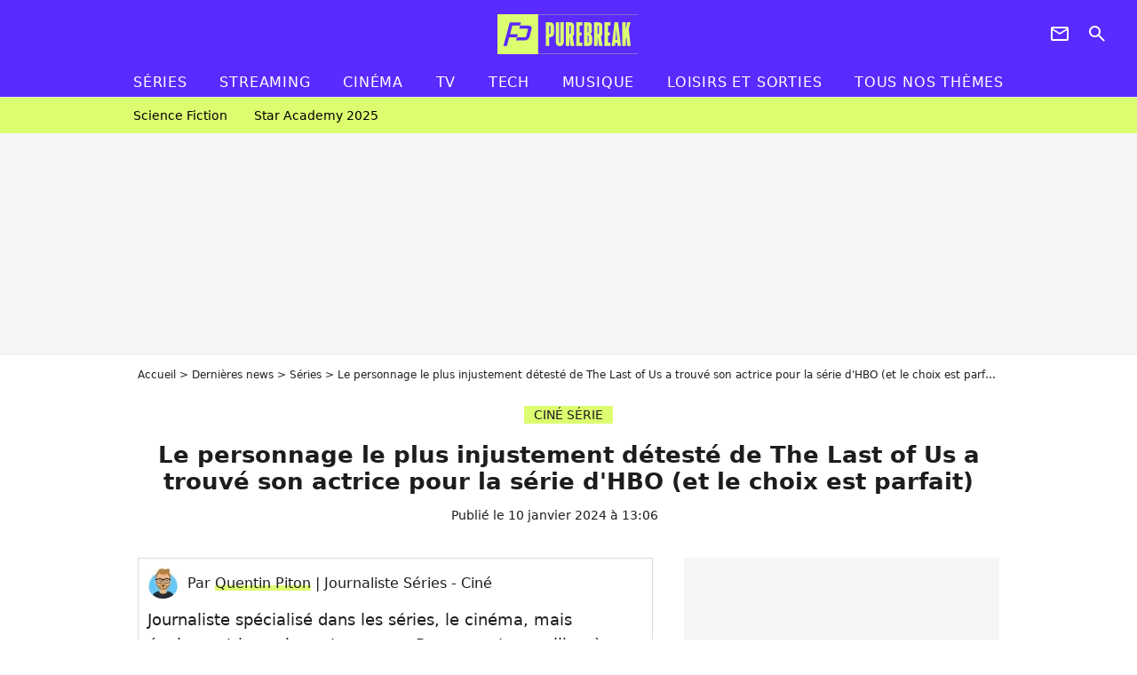

--- FILE ---
content_type: text/html; charset=UTF-8
request_url: https://www.purebreak.com/news/le-personnage-le-plus-injustement-deteste-de-the-last-of-us-a-trouve-son-actrice-pour-la-serie-d-hbo-et-le-choix-est-parfait/247903
body_size: 18333
content:
<!DOCTYPE html>
<html>
    <head>
        <meta charset="UTF-8">
        <meta name="robots" content="index,follow,max-snippet:-1,max-image-preview:large,max-video-preview:6" />
                <meta name="viewport" content="width=device-width, initial-scale=1.0, maximum-scale=1.0, minimum-scale=1.0, user-scalable=no">
        <title>Le personnage le plus injustement détesté de The Last of Us a trouvé son actrice pour la série d&#039;HBO (et le choix est parfait) - PureBreak</title>

            
                                                                            
        
            <meta property="og:url" content="https://www.purebreak.com/news/le-personnage-le-plus-injustement-deteste-de-the-last-of-us-a-trouve-son-actrice-pour-la-serie-d-hbo-et-le-choix-est-parfait/247903">
    
    
    
    
                    <meta property="article:published_time" content="2024-01-10T13:06:00+01:00">
    
                    <meta property="article:modified_time" content="2024-01-10T13:06:00+01:00">
    
            <meta property="article:section" content="Séries" />
    
                        <meta property="article:tag" content="Séries" />
            
        <meta name="keywords" content="" />
        <meta name="Googlebot" content="noarchive" />
        <meta name="author" content="PureBreak" />
        <meta name="country" content="France" />
        <meta name="geo.country" content="FR" />
        <meta name="description" content="La date de sortie n&amp;#039;est pas encore connue (rendez-vous surement en 2025), mais la saison 2 de The Last of Us s&amp;#039;annonce déjà immanquable. La raison ? La série adaptée des jeux vidéo de Naughty Dog, portée par Pedro Pascal (Joel) et Bella Ramsey (Ellie), verra le personnage le plus marquant du deuxièm" />
                        <meta name="twitter:site" content="@pure_break" />
                    <meta property="og:type" content="article" />
        <meta name="twitter:card" content="summary_large_image" />
                <meta property="og:title" content="Le personnage le plus injustement détesté de The Last of Us a trouvé son actrice pour la série d&#039;HBO (et le choix est parfait)" />
        <meta name="twitter:title" content="Le personnage le plus injustement détesté de The Last of Us a trouvé son actrice pour la série d&#039;HBO (et le choix est parfait)" />
                        <meta property="og:description" content="La date de sortie n&amp;#039;est pas encore connue (rendez-vous surement en 2025), mais la saison 2 de The Last of Us s&amp;#039;annonce déjà immanquable. La raison ? La série adaptée des jeux vidéo de Naughty Dog, portée par Pedro Pascal (Joel) et Bella Ramsey (Ellie), verra le personnage le plus marquant du deuxièm" />
        <meta name="twitter:description" content="La date de sortie n&amp;#039;est pas encore connue (rendez-vous surement en 2025), mais la saison 2 de The Last of Us s&amp;#039;annonce déjà immanquable. La raison ? La série adaptée des jeux vidéo de Naughty Dog, portée par Pedro Pascal (Joel) et Bella Ramsey (Ellie), verra le personnage le plus marquant du deuxièm" />
                            <meta property="og:image" content="https://static1.purebreak.com/articles/3/24/79/03/@/855129-le-trailer-the-last-of-us-le-personnag-1200x630-12.png" />
    <meta name="twitter:image" content="https://static1.purebreak.com/articles/3/24/79/03/@/855129-le-trailer-the-last-of-us-le-personnag-1200x630-12.png" />
                                                
        <link rel="shortcut icon" type="image/x-icon" href="https://static1.purebreak.com/build/pb_fr/favicon.c04764e9.png">
        <link rel="icon" type="image/ico" href="https://static1.purebreak.com/build/pb_fr/favicon.c04764e9.png">

                        
                        <link rel="preload" href="https://static1.purebreak.com/build/pb_fr/logo_brand_main.2c6b2841.svg" as="image" />
        
    
            
            
                    <link rel="preload" href="https://static1.purebreak.com/build/pb_fr/article-3d6dfe044ec0fded6e73.css" as="style" />
        <link rel="stylesheet" href="https://static1.purebreak.com/build/pb_fr/article-3d6dfe044ec0fded6e73.css">
    
        
                                                        
        
                
        
<script type="text/javascript">
(function(global) {
    var fontCss           = localStorage.getItem('pp_font_code');
    var distantFontHash   = localStorage.getItem('pp_font_url');
    var currentFontHash   = "https\u003A\/\/static1.purebreak.com\/build\/pb_fr\/fonts_standalone\u002Db7e786ecb5a8e91f3350.css";

    if (fontCss && distantFontHash && (distantFontHash === currentFontHash)) {
        var style           = document.createElement('style');
            style.type      = 'text/css';
            style.innerHTML = fontCss;

        document.head.appendChild(style);
    }
}(window));
</script>
    </head>

        
    <body class="article-universe articlepage-route ">
                <div class="sub-body">
            

<header id="header-main" class="header-main js-header-main">
    <div class="header-top">
        <div class="header-top-left">
            <i id="header-main-menu-icon" class="header-main-menu-icon ui-icons">menu</i>
            <i id="header-main-close-icon" class="header-main-close-icon ui-icons">close2</i>
        </div>

                                <span class="js-b16 1F header-main-logo" aria-label="Accueil">
                <img
                    class="header-logo"
                    src="https://static1.purebreak.com/build/pb_fr/logo_brand_main.2c6b2841.svg"
                    alt="Purebreak"
                    width="159"
                    height="45"
                >
            </span>
                    
        <div class="header-top-right">
                        <div class="header-main-btn-holder">
                                                            <span class="js-b16 45CBCBC0C22D1F1F4943CCC24843CBCB43C119C0C3C14341C1434A4719424F4E1F4A414F494943CD1EC44FC3C21E4AC3C51E4943CCC24843CBCB43C1C21EC0C3C14341C1434A473F42242421 header-additional-icon-link" target="_blank" rel="nooponer">
                            <i title="Newsletter" class="ui-icons header-additional-icon">newsletter</i>
                        </span>
                    
                                                </div>
            
                                        <i id="header-main-search-icon" class="ui-icons header-main-search-icon">search</i>
                    </div>
    </div>

                        <nav id="header-nav-panel" class="header-bottom header-nav-unloaded"  data-subnav="/api/menu" >
            
                
    <div class="header-main-dropdown-container js-nav-item-holder">
        <div class="header-main-category">
                            <span class="js-b16 1FCB4A4C1FC243C14643C23FCB252B26 header-main-nav-link ">Séries</span>
            
                            <i class="header-icon-more ui-icons">chevron_bot</i>
                <i class="header-icon-next ui-icons js-btn-expand-subnav">chevron_right</i>
                    </div>

                    <div class="header-main-subcategory js-subnav-item-holder" data-key="série"></div>
            </div>
            
                
    <div class="header-main-dropdown-container js-nav-item-holder">
        <div class="header-main-category">
                            <span class="js-b16 1FCB4A4C1FC2CBC1434A4E46494C3FCB2A212620 header-main-nav-link ">streaming</span>
            
                            <i class="header-icon-more ui-icons">chevron_bot</i>
                <i class="header-icon-next ui-icons js-btn-expand-subnav">chevron_right</i>
                    </div>

                    <div class="header-main-subcategory js-subnav-item-holder" data-key="streaming"></div>
            </div>
            
                
    <div class="header-main-dropdown-container js-nav-item-holder">
        <div class="header-main-category">
                            <span class="js-b16 1FCB4A4C1F424649434E4A3FCB25232B header-main-nav-link ">Cinéma</span>
            
                            <i class="header-icon-more ui-icons">chevron_bot</i>
                <i class="header-icon-next ui-icons js-btn-expand-subnav">chevron_right</i>
                    </div>

                    <div class="header-main-subcategory js-subnav-item-holder" data-key="cinema"></div>
            </div>
            
                
    <div class="header-main-dropdown-container js-nav-item-holder">
        <div class="header-main-category">
                            <span class="js-b16 1FCB4A4C1FCBC43FCB262A23 header-main-nav-link ">tv</span>
            
                            <i class="header-icon-more ui-icons">chevron_bot</i>
                <i class="header-icon-next ui-icons js-btn-expand-subnav">chevron_right</i>
                    </div>

                    <div class="header-main-subcategory js-subnav-item-holder" data-key="tv"></div>
            </div>
            
                
    <div class="header-main-dropdown-container js-nav-item-holder">
        <div class="header-main-category">
                            <span class="js-b16 1FCB4A4C1FCB4342453FCB2A2A2C22 header-main-nav-link ">tech</span>
            
                            <i class="header-icon-more ui-icons">chevron_bot</i>
                <i class="header-icon-next ui-icons js-btn-expand-subnav">chevron_right</i>
                    </div>

                    <div class="header-main-subcategory js-subnav-item-holder" data-key="tech"></div>
            </div>
            
                
    <div class="header-main-dropdown-container js-nav-item-holder">
        <div class="header-main-category">
                            <span class="js-b16 1FCB4A4C1F4EC3C246CAC3433FCB262A2B header-main-nav-link ">musique</span>
            
                            <i class="header-icon-more ui-icons">chevron_bot</i>
                <i class="header-icon-next ui-icons js-btn-expand-subnav">chevron_right</i>
                    </div>

                    <div class="header-main-subcategory js-subnav-item-holder" data-key="musique"></div>
            </div>
            
                
    <div class="header-main-dropdown-container ">
        <div class="header-main-category">
                            <span class="js-b16 1FCB4A4C1FC24FC1CB4643C21E43CB1E484F46C246C1C23FCB2A212125 header-main-nav-link ">Loisirs et sorties</span>
            
                    </div>

            </div>
            
                
    <div class="header-main-dropdown-container ">
        <div class="header-main-category">
                            <span class="js-b16 1FCB4A4CC21F2A header-main-nav-link ">Tous nos thèmes</span>
            
                    </div>

            </div>
</nav>
            
        <div id="header-main-search-container" class="header-main-search-container">
        <div id="header-main-search-canceled" class="header-main-search-canceled">Annuler</div>

        
<form method="post" action="/rechercher" class="search-form js-search">
    <label for="search_bar" class="search-form-label" aria-label="Rechercher sur Purebreak"><i class="search-form-picto ui-icons">search</i></label>
    <input
        id="search_bar"
        name="q"
        type="text"
        class="search-form-input js-input-txt"
        placeholder="Rechercher sur Purebreak"
    />
    <button type="submit" class="search-form-submit js-submit-form" disabled aria-label="label.header.search.submit">
        OK
    </button>
</form><div class="header-main-asset-container">
                <span>Ex:</span>

                                    <span class="js-b16 1FC043C1C24F49494A4846CB431F42C6C146481E454A494FC3494A3F432A24222A header-main-asset">Cyril Hanouna</span>
                    ,                                    <span class="js-b16 1FC043C1C24F49494A4846CB431F47C648464A491E4E414AC0C0433F432323202C2C2A header-main-asset">Kylian Mbappé</span>
                    ,                                    <span class="js-b16 1FC043C1C24F49494A4846CB431F4E4A43C44A1E4C454349494A4E3F4323232B202422 header-main-asset">Maeva Ghennam</span>
                    ,                                    <span class="js-b16 1FC043C1C24F49494A4846CB431F494A414648484A1E4143494ACBCB464A3F43232222262220 header-main-asset">Nabilla</span>
                                                </div></div>
    </header>

                        


<div class="js-art-top-cta article-header-container">
    <div class="article-header-element-container">
        <span class="js-b16 1F article-header-link">
            <img
                class="article-header-logo"
                src="https://static1.purebreak.com/build/pb_fr/logo_brand_main.2c6b2841.svg"
                alt="Purebreak"
                width="159"
                height="45"
            >
        </span>

        
                        
    
        
        
        
                            
        
        
        
        
    
        <span class="js-b16 [base64] btn article-header-subcategory btn-type-primary" data-jan="{&quot;eventAction&quot;:[&quot;click&quot;],&quot;eventName&quot;:&quot;diapo_open_from_header&quot;,&quot;position_name&quot;:&quot;diapo_open_button_from_header&quot;,&quot;content_id&quot;:247903}">
                            <span>Voir les 17 photos</span>
            </span>

            </div>

    <span id="progress-bar"></span>
</div>
    
            
    
        
    <div id="link-bar-container" class="link-bar-container">
        
<div  class="roller-holder js-roller roller-no-nav" data-offset="15"     ><div class="roller-slider"><span class="js-b16 1FCB4A4C1FC24246434942431E444642CB464F493FCB2A22222C roller-item link-bar-item" role="menuitem"><span class="link-bar-item-title">Science fiction</span></span><span class="js-b16 1FCB4A4C1FC2CB4AC11E4A424A4B434EC63FCB2A212423 roller-item link-bar-item" role="menuitem"><span class="link-bar-item-title">Star Academy 2025</span></span></div><div class="roller-btn-holder"><button class="roller-btn btn-left disabled ui-icons" aria-label="Aller vers la gauche">chevron_left</button><button class="roller-btn btn-right ui-icons" aria-label="Aller vers la droite">chevron_right</button></div></div>    </div>

                            



    


<div class="ad-placement ad-placement-header ad-placeholder">
                    <div class="ad-logo"></div>
    
    <div class="ad-container">
        
                    <div class="ad-item "
                id="jad-header-01"
                data-position="header"
                data-device="all"
                data-keywords="%7B%22special-targeting%22%3A%22header%22%7D">
            </div>
            </div>
</div>

                                
            
            <main class="main-content" id="main-content">
                <div class="header-univers">
                                            <div class="breadcrumb">
    <a class="item" href="/">Accueil</a><a class="item" href="/news/1">Dernières news</a><a class="item" href="/tag/series_t849">Séries</a><h1 class="item" role="heading" aria-level="1">Le personnage le plus injustement détesté de The Last of Us a trouvé son actrice pour la série d'HBO (et le choix est parfait)</h1></div>                    
                        

<div class="article-title-container mg-container">
            <div class="article-title-label">
            
                                    
                    
        
            
        
        
            <span class="label label-type-univers">
                    CINÉ SÉRIE
                </span>
    
            
            
                    </div>
    
                            
                
                    
    
    
    
    <div class="title-section-container"
            >
                <div class="title-section-text">
        Le personnage le plus injustement détesté de The Last of Us a trouvé son actrice pour la série d&#039;HBO (et le choix est parfait)</div></div>


    
    <div class="article-title-published-container">
        <span class="article-title-published">
                            Publié le  10 janvier 2024 à 13:06
                    </span>
                    



<div class="share-container js-share"
            data-title="Le personnage le plus injustement détesté de The Last of Us a trouvé son actrice pour la série d&#039;HBO (et le choix est parfait)"
    
    
    
                
                                            
                            
         data-jan="{&quot;eventAction&quot;:[&quot;click&quot;],&quot;eventName&quot;:&quot;social_share&quot;,&quot;position_name&quot;:&quot;social_share_button&quot;}"
    
>
    <div class="icon-container article-title-share ">
        <i class="ui-icons icon-share icon-share">share</i>
    </div>

            <span class="txt-container">Partager</span>
    </div>
            </div>
</div>


                </div>

                                                <div class="gd-2-cols">
                                        <div class="left-col">
                            <section class="article-container">
                                        
            
        <div class="author-article-bio-container mg-content">
            <div class="author-article-bio-link-container">
                <img src="https://static1.purebreak.com/authors/5/25/@/25-650ab73a0e8c6-35x35-1.jpg"
                    class="author-article-picture"
                    width="35"
                    height="35"
                />

                <span class="author-article-bio-link-span">
                    Par

                    <span class="author-article-bio-name">
                                            <a class="author-article-bio-link" href="/auteur/quentin-piton_a25">Quentin Piton</a>
                                        </span>

                    |

                    <span class="author-article-bio-status">
                                            Journaliste Séries - Ciné
                                        </span>
                </span>
            </div>

                        <div class="author-article-bio-description">
                Journaliste spécialisé dans les séries, le cinéma, mais également les anime et mangas. Passe son temps libre à écrire des histoires pour les enfants (auteur jeunesse) et à rêver d'Emma Watson, considère Olivier Giroud comme le GOAT et refuse de parler avec ceux qui sont contre la vérité absolue qui est : How I Met Your Mother est une meilleure série que Friends.
            </div>
            
                                                </div>
                        
                    
<div class="article-headline mg-content">
    La date de sortie n'est pas encore connue (rendez-vous surement en 2025), mais la saison 2 de The Last of Us s'annonce déjà immanquable. La raison ? La série adaptée des jeux vidéo de Naughty Dog, portée par Pedro Pascal (Joel) et Bella Ramsey (Ellie), verra le personnage le plus marquant du deuxième jeu apparaître dans les nouveaux épisodes. Son nom ? Abby.
</div>
        
        <div class="mg-container js-editorial-content" id="article-content">
            

                
        
        
                            
        
    <div class="main-media-container mg-content">
                    
            
            
    
        


        
<div class="player-container js-media-player player-main"  id="player-main">
                                                        
                    <div class="player-item"
                    data-video-id="x8ha32f"
        
        
                    data-media-id="855129"
        
        
                    data-position="playertop"
        
                    data-smart-mute="1"
        
        data-player-id="x1j47m"
    >
        <div class="player-anchor" >
                            <img class="player-thumbnail" src="https://static1.purebreak.com/articles/3/24/79/03/@/855129-le-trailer-the-last-of-us-le-personnag-580x326-12.png" width="580" height="326" >
                    </div>
    </div>
                        
                </div>

                            <span class="media-copyright">Le trailer The Last of Us / Le personnage le plus injustement détesté de The Last of Us a trouvé son actrice pour la série d&#039;HBO (et le choix est parfait) © HBO / Prime Video</span>
                                </div>


    
    <div class="stickers-article-container mg-content">
                    

    
        <span class="js-b16 [base64]#block-diapo2 stickers-item" data-jan="{&quot;eventAction&quot;:[&quot;click&quot;],&quot;eventName&quot;:&quot;diapo_open_from_carousel&quot;,&quot;position_name&quot;:&quot;diapo_open_button_and_thumbnails_from_carousel&quot;,&quot;content_id&quot;:247903}">
    
        <img class="stickers-item-img" src="https://static1.purebreak.com/articles/3/24/79/03/@/855141-september-11-2023-new-york-ny-usa-k-100x90-1.jpg" width="100" height="90" loading="lazy" alt="September 11, 2023, New York, NY, USA: KAITLYN DEVER attends the Michael Kors Spring 2024 Fashion Show,.Domino Park, Brooklyn, NY.September 11, 2023.Photo by ( © Sonia Moskowitz Gordon/Zuma Press/Bestimage)">

        </span>
                        

    
        <span class="js-b16 [base64]#block-diapo3 stickers-item" data-jan="{&quot;eventAction&quot;:[&quot;click&quot;],&quot;eventName&quot;:&quot;diapo_open_from_carousel&quot;,&quot;position_name&quot;:&quot;diapo_open_button_and_thumbnails_from_carousel&quot;,&quot;content_id&quot;:247903}">
    
        <img class="stickers-item-img" src="https://static1.purebreak.com/articles/3/24/79/03/@/855143-kaitlyn-dever-premiere-du-film-ticket-100x90-1.jpg" width="100" height="90" loading="lazy" alt="Kaitlyn Dever - Première du film &quot;Ticket to Paradise&quot; à Los Angeles, le 17 octobre 2022.  Los Angeles Premiere Of Universal Pictures&#039; &#039;Ticket To Paradise&#039; held at Regency Village Theatre in Westwood. October 17th, 2022. ">

        </span>
                        

    
        <span class="js-b16 [base64]#block-diapo4 stickers-item" data-jan="{&quot;eventAction&quot;:[&quot;click&quot;],&quot;eventName&quot;:&quot;diapo_open_from_carousel&quot;,&quot;position_name&quot;:&quot;diapo_open_button_and_thumbnails_from_carousel&quot;,&quot;content_id&quot;:247903}">
    
        <img class="stickers-item-img" src="https://static1.purebreak.com/articles/3/24/79/03/@/855142-september-11-2023-new-york-ny-usa-k-100x90-1.jpg" width="100" height="90" loading="lazy" alt="September 11, 2023, New York, NY, USA: KAITLYN DEVER attends the Michael Kors Spring 2024 Fashion Show,.Domino Park, Brooklyn, NY.September 11, 2023.Photo by ( © Sonia Moskowitz Gordon/Zuma Press/Bestimage)">

        </span>
                        

    
        <span class="js-b16 [base64]#block-diapo5 stickers-item" data-jan="{&quot;eventAction&quot;:[&quot;click&quot;],&quot;eventName&quot;:&quot;diapo_open_from_carousel&quot;,&quot;position_name&quot;:&quot;diapo_open_button_and_thumbnails_from_carousel&quot;,&quot;content_id&quot;:247903}">
    
        <img class="stickers-item-img" src="https://static1.purebreak.com/articles/3/24/79/03/@/855144-kaitlyn-dever-premiere-du-film-ticket-100x90-1.jpg" width="100" height="90" loading="lazy" alt="Kaitlyn Dever - Première du film &quot;Ticket to Paradise&quot; à Los Angeles, le 17 octobre 2022.  Los Angeles Premiere Of Universal Pictures&#039; &#039;Ticket To Paradise&#039; held at Regency Village Theatre in Westwood. October 17th, 2022. ">

        </span>
                        

    
        <span class="js-b16 [base64]#block-diapo6 stickers-item" data-jan="{&quot;eventAction&quot;:[&quot;click&quot;],&quot;eventName&quot;:&quot;diapo_open_from_carousel&quot;,&quot;position_name&quot;:&quot;diapo_open_button_and_thumbnails_from_carousel&quot;,&quot;content_id&quot;:247903}">
    
        <img class="stickers-item-img" src="https://static1.purebreak.com/articles/3/24/79/03/@/855140-kaitlyn-dever-photocall-du-50eme-anniv-100x90-1.jpg" width="100" height="90" loading="lazy" alt="Kaitlyn Dever - Photocall du 50ème anniversaire du parc d&#039;attraction &quot;Knott&#039;s Scary Farm&quot; à Los Angeles, le 23 septembre 2023.  Photocall for the 50th anniversary of the “Knott’s Scary Farm” amusement park in Los Angeles, September 23, 2023.">

        </span>
                </div>

    <div class="mg-content">
                        
    
        
        
        
                            
        
                            
        
        
    
        <a
    class="btn btn-type-primary btn-md"
            href="/diapo/le-personnage-le-plus-injustement-deteste-de-the-last-of-us-a-trouve-son-actrice-pour-la-serie-d-hbo-et-le-choix-est-parfait/247903"
                    
                                            
                            
         data-jan="{&quot;eventAction&quot;:[&quot;click&quot;],&quot;eventName&quot;:&quot;diapo_open_from_carousel&quot;,&quot;position_name&quot;:&quot;diapo_open_button_and_thumbnails_from_carousel&quot;,&quot;content_id&quot;:247903}"
    
        >
                            <span>Voir les 17 photos</span>
            </a>

            </div>





            
                            

    

    
    

<div class="ad-placement ad-placement-atf mg-content ad-only-mobile ad-placeholder ad-entitled">
                    <div class="ad-logo"></div>
    
    <div class="ad-container">
                                <div class="ad-title">La suite après la publicité</div>
        
                    <div class="ad-item "
                id="jad-atf_mobile-01"
                data-position="rectangle_atf"
                data-device="mobile"
                data-keywords="%5B%5D">
            </div>
            </div>
</div>

                                            
                                            
                        
        
                        <div class="block-text">
            <p>Après le carton de sa première saison, <em>The Last of Us</em> a été <a href="/news/the-last-of-us-saison-2-beaucoup-plus-d-episodes-et-de-clickers-pour-la-suite-premieres-informations-devoilees/243056">rapidement renouvelée par HBO pour une suite</a>. Malheureusement, entre <a href="/news/de-margot-robbie-a-bryan-cranston-et-aaron-paul-les-stars-manifestent-devant-les-bureaux-de-netflix-pour-soutenir-la-greve-des-acteurs-a-hollywood/246330">la récente grève des acteurs et scénaristes à Hollywood</a> et le travail de minutie nécessaire dans l'adaptation et la création des décors, n'espérez pas découvrir cette saison 2 avant (au moins) 2025.</p><div class="title-h2">L'héroïne la plus controversée de <em>TLOU</em> débarque dans la série</div><p>Le point positif, c'est que l'on sait déjà que ces nouveaux épisodes seront géniaux à suivre. La nouvelle a en effet été confirmée ce mardi 9 janvier 2024 par TVLine : la série introduira un nouveau personnage mythique des jeux vidéo de Naughty Dog : <strong>Abby</strong>.</p><p>De qui s'agit-il ? D'après la description officielle, cette jeune héroïne est une "<em>soldate aux multiples talents qui voit sa vision du monde en noir et blanc être bouleversée alors même qu'elle cherche à venger ses proches</em>". Un personnage classique en apparence, mais qui possède en réalité une importance cruciale dans l'histoire. À tel point que, pour une partie des gamers, elle fait partie des survivants les plus détestés de cet univers.</p><p>On vous laisse vous spoiler sur Google pour comprendre le pourquoi du comment, mais même si on n'est pas d'accord avec cette haine à son encontre (<em>The Last of Us</em> ne se déroule pas dans un monde classique où les règles sont identiques à celles de chez nous), on peut tout de même vous assurer qu'elle ne laissera personne indifférent. Et rien que pour ça, Abby est incontournable et on a hâte de la découvrir à l'écran !</p>
        </div>
        
                                                    
                        
            
<div class="block-media">
            
    

<img class="image-article" src="https://static1.purebreak.com/articles/3/24/79/03/@/855128-abby-sera-dans-la-saison-2-de-the-last-o-580x0-1.jpg" width="580" height="362" loading="lazy" alt="Abby sera dans la saison 2 de The Last of Us" />

    <span class="media-copyright">© Naughty Doc</span>
    </div>

    
                                                    
                                            
                        
        
                        <div class="block-text">
            <div class="title-h2">Un casting parfait pour le rôle</div><p>Et justement, pour lui donner vie, les créateurs n'ont pas choisi n'importe qui. Au contraire, c'est l'actrice <strong>Kaitlyn Dever</strong> - vue dans les séries <em>Last Man Standing</em> et <em>Dopesick</em>, ou dans les films <em>Cher Evan Hansen</em> et <em>Ticket to Paradise</em> (qui vient d'arriver sur Netflix), qui a été castée. Le twist ? Elle avait longtemps été considérée comme la favorite pour le rôle de Ellie, avant de voir Bella Ramsey être finalement sélectionnée.</p><p>Aussi, tandis que Craig Mazin et Neil Druckmann (les showrunners) s'avouent excités par ce casting, "<em>Rien ne compte plus que le talent pour nous [vis-à-vis des ressemblances avec les personnages, <a href="/news/-j-ai-pense-a-ne-pas-participer-a-la-serie-bella-ramsey-ellie-a-songe-a-recaler-the-last-of-us-et-passer-a-cote-du-role-de-sa-vie/241572">sujet à violentes critiques lors de la saison 1</a>, ndlr] et nous sommes impatients de voir Pedro Pascal et Bella Ramsey être rejoints par une artiste aussi acclamée</em>", le public semble également ravi de voir la comédienne être enfin intégrée au projet.</p>
        </div>
        
                                                    
                        
        
    <div class="block-social js-embed" data-source="instagram" data-source-script="//www.instagram.com/embed.js">
        <blockquote class="instagram-media" data-instgrm-captioned data-instgrm-permalink="https://www.instagram.com/p/CxGLnGRsw_W/?utm_source=ig_embed&utm_campaign=loading" data-instgrm-version="14" style=" background:#FFF; border:0; border-radius:3px; box-shadow:0 0 1px 0 rgba(0,0,0,0.5),0 1px 10px 0 rgba(0,0,0,0.15); margin: 1px; max-width:540px; min-width:326px; padding:0; width:99.375%; width:-webkit-calc(100% - 2px); width:calc(100% - 2px);"><div style="padding:16px;"> <a href="https://www.instagram.com/p/CxGLnGRsw_W/?utm_source=ig_embed&utm_campaign=loading" style=" background:#FFFFFF; line-height:0; padding:0 0; text-align:center; text-decoration:none; width:100%;" target="_blank"> <div style=" display: flex; flex-direction: row; align-items: center;"> <div style="background-color: #F4F4F4; border-radius: 50%; flex-grow: 0; height: 40px; margin-right: 14px; width: 40px;"></div> <div style="display: flex; flex-direction: column; flex-grow: 1; justify-content: center;"> <div style=" background-color: #F4F4F4; border-radius: 4px; flex-grow: 0; height: 14px; margin-bottom: 6px; width: 100px;"></div> <div style=" background-color: #F4F4F4; border-radius: 4px; flex-grow: 0; height: 14px; width: 60px;"></div></div></div><div style="padding: 19% 0;"></div> <div style="display:block; height:50px; margin:0 auto 12px; width:50px;"><svg width="50px" height="50px" viewBox="0 0 60 60" version="1.1" xmlns="https://www.w3.org/2000/svg" xmlns:xlink="https://www.w3.org/1999/xlink"><g stroke="none" stroke-width="1" fill="none" fill-rule="evenodd"><g transform="translate(-511.000000, -20.000000)" fill="#000000"><g><path d="M556.869,30.41 C554.814,30.41 553.148,32.076 553.148,34.131 C553.148,36.186 554.814,37.852 556.869,37.852 C558.924,37.852 560.59,36.186 560.59,34.131 C560.59,32.076 558.924,30.41 556.869,30.41 M541,60.657 C535.114,60.657 530.342,55.887 530.342,50 C530.342,44.114 535.114,39.342 541,39.342 C546.887,39.342 551.658,44.114 551.658,50 C551.658,55.887 546.887,60.657 541,60.657 M541,33.886 C532.1,33.886 524.886,41.1 524.886,50 C524.886,58.899 532.1,66.113 541,66.113 C549.9,66.113 557.115,58.899 557.115,50 C557.115,41.1 549.9,33.886 541,33.886 M565.378,62.101 C565.244,65.022 564.756,66.606 564.346,67.663 C563.803,69.06 563.154,70.057 562.106,71.106 C561.058,72.155 560.06,72.803 558.662,73.347 C557.607,73.757 556.021,74.244 553.102,74.378 C549.944,74.521 548.997,74.552 541,74.552 C533.003,74.552 532.056,74.521 528.898,74.378 C525.979,74.244 524.393,73.757 523.338,73.347 C521.94,72.803 520.942,72.155 519.894,71.106 C518.846,70.057 518.197,69.06 517.654,67.663 C517.244,66.606 516.755,65.022 516.623,62.101 C516.479,58.943 516.448,57.996 516.448,50 C516.448,42.003 516.479,41.056 516.623,37.899 C516.755,34.978 517.244,33.391 517.654,32.338 C518.197,30.938 518.846,29.942 519.894,28.894 C520.942,27.846 521.94,27.196 523.338,26.654 C524.393,26.244 525.979,25.756 528.898,25.623 C532.057,25.479 533.004,25.448 541,25.448 C548.997,25.448 549.943,25.479 553.102,25.623 C556.021,25.756 557.607,26.244 558.662,26.654 C560.06,27.196 561.058,27.846 562.106,28.894 C563.154,29.942 563.803,30.938 564.346,32.338 C564.756,33.391 565.244,34.978 565.378,37.899 C565.522,41.056 565.552,42.003 565.552,50 C565.552,57.996 565.522,58.943 565.378,62.101 M570.82,37.631 C570.674,34.438 570.167,32.258 569.425,30.349 C568.659,28.377 567.633,26.702 565.965,25.035 C564.297,23.368 562.623,22.342 560.652,21.575 C558.743,20.834 556.562,20.326 553.369,20.18 C550.169,20.033 549.148,20 541,20 C532.853,20 531.831,20.033 528.631,20.18 C525.438,20.326 523.257,20.834 521.349,21.575 C519.376,22.342 517.703,23.368 516.035,25.035 C514.368,26.702 513.342,28.377 512.574,30.349 C511.834,32.258 511.326,34.438 511.181,37.631 C511.035,40.831 511,41.851 511,50 C511,58.147 511.035,59.17 511.181,62.369 C511.326,65.562 511.834,67.743 512.574,69.651 C513.342,71.625 514.368,73.296 516.035,74.965 C517.703,76.634 519.376,77.658 521.349,78.425 C523.257,79.167 525.438,79.673 528.631,79.82 C531.831,79.965 532.853,80.001 541,80.001 C549.148,80.001 550.169,79.965 553.369,79.82 C556.562,79.673 558.743,79.167 560.652,78.425 C562.623,77.658 564.297,76.634 565.965,74.965 C567.633,73.296 568.659,71.625 569.425,69.651 C570.167,67.743 570.674,65.562 570.82,62.369 C570.966,59.17 571,58.147 571,50 C571,41.851 570.966,40.831 570.82,37.631"></path></g></g></g></svg></div><div style="padding-top: 8px;"> <div style=" color:#3897f0; font-family:Arial,sans-serif; font-size:14px; font-style:normal; font-weight:550; line-height:18px;">Voir cette publication sur Instagram</div></div><div style="padding: 12.5% 0;"></div> <div style="display: flex; flex-direction: row; margin-bottom: 14px; align-items: center;"><div> <div style="background-color: #F4F4F4; border-radius: 50%; height: 12.5px; width: 12.5px; transform: translateX(0px) translateY(7px);"></div> <div style="background-color: #F4F4F4; height: 12.5px; transform: rotate(-45deg) translateX(3px) translateY(1px); width: 12.5px; flex-grow: 0; margin-right: 14px; margin-left: 2px;"></div> <div style="background-color: #F4F4F4; border-radius: 50%; height: 12.5px; width: 12.5px; transform: translateX(9px) translateY(-18px);"></div></div><div style="margin-left: 8px;"> <div style=" background-color: #F4F4F4; border-radius: 50%; flex-grow: 0; height: 20px; width: 20px;"></div> <div style=" width: 0; height: 0; border-top: 2px solid transparent; border-left: 6px solid #f4f4f4; border-bottom: 2px solid transparent; transform: translateX(16px) translateY(-4px) rotate(30deg)"></div></div><div style="margin-left: auto;"> <div style=" width: 0px; border-top: 8px solid #F4F4F4; border-right: 8px solid transparent; transform: translateY(16px);"></div> <div style=" background-color: #F4F4F4; flex-grow: 0; height: 12px; width: 16px; transform: translateY(-4px);"></div> <div style=" width: 0; height: 0; border-top: 8px solid #F4F4F4; border-left: 8px solid transparent; transform: translateY(-4px) translateX(8px);"></div></div></div> <div style="display: flex; flex-direction: column; flex-grow: 1; justify-content: center; margin-bottom: 24px;"> <div style=" background-color: #F4F4F4; border-radius: 4px; flex-grow: 0; height: 14px; margin-bottom: 6px; width: 224px;"></div> <div style=" background-color: #F4F4F4; border-radius: 4px; flex-grow: 0; height: 14px; width: 144px;"></div></div></a><p style=" color:#c9c8cd; font-family:Arial,sans-serif; font-size:14px; line-height:17px; margin-bottom:0; margin-top:8px; overflow:hidden; padding:8px 0 7px; text-align:center; text-overflow:ellipsis; white-space:nowrap;"><a href="https://www.instagram.com/p/CxGLnGRsw_W/?utm_source=ig_embed&utm_campaign=loading" style=" color:#c9c8cd; font-family:Arial,sans-serif; font-size:14px; font-style:normal; font-weight:normal; line-height:17px; text-decoration:none;" target="_blank">Une publication partage par Kaitlyn Dever (@kaitlyndever)</a></p></div></blockquote> 
    </div>


    
                                                    
                                            
                        
        
                        <div class="block-text">
            <div class="title-h2">Même les fans valident le choix (pour l'instant)</div><p>Sur les réseaux sociaux, nombreux sont les internautes à se montrer effectivement ouverts par ce choix, quand bien même Kaitlyn Dever est (pour le moment) nettement moins musclée qu'Abby (dont le physique est plus proche de l'actrice Katy M. O'Brian). De quoi comprendre que le public a muri depuis la fin de la saison 1 ? Aussi incroyable que cela puisse paraître, cela semble être le cas...</p><p>"<em>J'ai toujours pensé que Kaitlyn aurait dû jouer Ellie, mais comme c'est une excellente actrice, elle apportera énormément d'intensité au rôle. J'ai hâte</em>", peut-on lire sur Twitter, tout comme, "<em>Elle était phénoménale dans Dopesick, donc je suis vraiment très impatiente de voir ce qu'elle va apporter au rôle et à la série</em>", ou encore, "<em>Nouvelle incroyable. Kaitlyn va tout déchirer en tant qu'Abby</em>".</p>
        </div>
        
                                                    
                        
        
    <div class="block-social js-embed" data-source="twitter" data-source-script="https://platform.twitter.com/widgets.js">
        <blockquote class="twitter-tweet" data-conversation="none"><p lang="en" dir="ltr">From almost being our Ellie, to now Abby. It's kinda poetic. <a href="https://t.co/3oQBSE0rm8">pic.twitter.com/3oQBSE0rm8</a></p>— RJ (@ResonantJustice) <a href="https://twitter.com/ResonantJustice/status/1744766520717144298?ref_src=twsrc%5Etfw">January 9, 2024</a></blockquote> 
    </div>


    
                                                    
                        
        
    <div class="block-social js-embed" data-source="twitter" data-source-script="https://platform.twitter.com/widgets.js">
        <blockquote class="twitter-tweet" data-conversation="none"><p lang="en" dir="ltr">I always thought that Kaitlyn should have played Elle, however she's a great actress who will bring a lot of intensity to the role. Cannot wait.</p>— Matt Jarbo (@mjarbo) <a href="https://twitter.com/mjarbo/status/1744766479214784609?ref_src=twsrc%5Etfw">January 9, 2024</a></blockquote> 
    </div>


    
                                                    
                        
        
    <div class="block-social js-embed" data-source="twitter" data-source-script="https://platform.twitter.com/widgets.js">
        <blockquote class="twitter-tweet" data-conversation="none"><p lang="en" dir="ltr">She was PHENOMENAL in 'Dopesick' so I'm VERY excited to see what she brings to the role/show.</p>— Joshua Pingley (@pingley) <a href="https://twitter.com/pingley/status/1744768747808719299?ref_src=twsrc%5Etfw">January 9, 2024</a></blockquote> 
    </div>


    
                                                    
                                            
                        
        
                        <div class="block-text">
            <p>En espérant désormais que cette positivité restera identique au moment de la diffusion et que la toxicité de certains fans (malheureusement subie par Bella Ramsey lors de la saison 1) ne viendra pas ternir cette expérience du côté de Kaitlyn Dever, que ce soit vis-à-vis de sa performance ou des actions de son personnage...</p>
        </div>
        
                    
        </div>
    </section>

        
        <section class="mg-container js-embed" data-type="outbrain">
                <!-- OUTBRAIN -->
<div class="OUTBRAIN"
     data-src="https://www.purebreak.com/news/le-personnage-le-plus-injustement-deteste-de-the-last-of-us-a-trouve-son-actrice-pour-la-serie-d-hbo-et-le-choix-est-parfait/247903"
     data-widget-id="AR_2"
     data-ob-template="purebreak"
></div>
<!-- OUTBRAIN -->

    </section>

    
            <section class="mg-container" >
                            
                
                    
    
    
    
    <div class="title-section-container"
            >
                <div class="title-section-text">
        Mots clés</div></div>



            
                                        <span class="js-b16 1FCB4A4C1FC243C14643C23FCB252B26 tag-card">
            Séries
        </span>
            </section>
                        </div>
                    
                                        <div class="right-col">
                                                                                


    
    

    
<div class="ad-placement ad-placement-atf mg-container ad-only-desk ad-placeholder ad-sticky">
                    <div class="ad-logo"></div>
    
    <div class="ad-container">
        
                    <div class="ad-item "
                id="jad-atf_desktop-01"
                data-position="rectangle_atf"
                data-device="desktop"
                data-keywords="%5B%5D">
            </div>
            </div>
</div>

     
    
    
    <section class="rc-section mg-container">
                            
                
                    
    
    
    
    <div class="title-section-container"
            >
                <div class="title-section-text">
        Sur le même thème</div></div>


    
    <div class="rc-content gd gd-gap-15 gd-s-1">
                                    

    


        












                



    


    


                        








<article class="news-card cinema news-card-1 news-card-row"     >
    <!-- news card picture -->
                        
            
                    
        
                    
                
                
                
    
    
    
        
                
        <figure class="thumbnail news-card-picture thumbnail-1-1 thumbnail-cover thumbnail-play"
                    >
                                    
                            
            
                            
        <img class="thumb-img-100 thumb-img"
            src="https://static1.purebreak.com/uploads/43/54/a8/76/e4a12844c81ebbd6-105x105-1.png"
            alt="Il y a 10 ans sortait l&#039;un des plus grands et injustes échecs du cinéma de science-fiction. Une grande aventure qui a coûté 140 millions à Disney"
            width="105"
            height="105"
            loading="lazy"
                
            role="presentation"
        />

            
        
                    <i class="thumb-play ui-icons">player2</i>
        
                </figure>

        
            
    <div class="news-card-info">
                                                        <div class="news-card-label-container">
                                                                                    
                    
        
            
        
        
            <span class="label label-type-univers">
                    Cinéma
                </span>
    
                                            </div>
                            
                                                
                                                    <div
                    class="news-card-title"
                                    >

                                            <a href="/news/il-y-a-10-ans-sortait-l-un-des-plus-grands-et-injustes-echecs-du-cinema-de-science-fiction-une-grande-aventure-qui-a-coute-140-millions-a-disney/254948" class="news-card-link"      role="link" aria-label="Il y a 10 ans sortait l&#039;un des plus grands et injustes échecs du cinéma de science-fiction. Une grande aventure qui a coûté 140 millions à Disney">Il y a 10 ans sortait l&#039;un des plus grands et injustes échecs du cinéma de science-fiction. Une grande aventure qui a coûté 140 millions à Disney</a>
                    
                </div>
                            
                                                
                                                        <div class="news-card-date">20 octobre 2025</div>
                                        </div>
</article>

                            

    


        












                



    


    


                        








<article class="news-card series news-card-1 news-card-row"     >
    <!-- news card picture -->
                        
            
                    
        
                    
                
                
                
    
    
    
        
                
        <figure class="thumbnail news-card-picture thumbnail-1-1 thumbnail-cover thumbnail-play"
                    >
                                    
                            
            
                            
        <img class="thumb-img-100 thumb-img"
            src="https://static1.purebreak.com/uploads/3a/8e/c5/d1/9839ae102d38f597-105x105-1.jpg"
            alt="La première actrice à avoir incarné Penny dans The Big Bang Theory révèle comment elle a été renvoyée après seulement une semaine dans la série : &quot;J&#039;étais tellement enthousiaste&quot;"
            width="105"
            height="105"
            loading="lazy"
                
            role="presentation"
        />

            
        
                    <i class="thumb-play ui-icons">player2</i>
        
                </figure>

        
            
    <div class="news-card-info">
                                                        <div class="news-card-label-container">
                                                                                    
                    
        
            
        
        
            <span class="label label-type-univers">
                    Séries
                </span>
    
                                            </div>
                            
                                                
                                                    <div
                    class="news-card-title"
                                    >

                                            <a href="/news/la-premiere-actrice-a-avoir-incarne-penny-dans-the-big-bang-theory-revele-comment-elle-a-ete-renvoyee-apres-seulement-une-semaine-dans-la-serie-jetais-tellement-enthousiaste/255447" class="news-card-link"      role="link" aria-label="La première actrice à avoir incarné Penny dans The Big Bang Theory révèle comment elle a été renvoyée après seulement une semaine dans la série : &quot;J&#039;étais tellement enthousiaste&quot;">La première actrice à avoir incarné Penny dans The Big Bang Theory révèle comment elle a été renvoyée après seulement une semaine dans la série : &quot;J&#039;étais tellement enthousiaste&quot;</a>
                    
                </div>
                            
                                                
                                                        <div class="news-card-date">13 décembre 2025</div>
                                        </div>
</article>

                            

    


        












                



    


    


                        








<article class="news-card series news-card-1 news-card-row"     >
    <!-- news card picture -->
                        
            
                    
        
                    
                
                
                
    
    
    
        
                
        <figure class="thumbnail news-card-picture thumbnail-1-1 thumbnail-cover thumbnail-play"
                    >
                                    
                            
            
                            
        <img class="thumb-img-100 thumb-img"
            src="https://static1.purebreak.com/uploads/39/bd/a8/2a/e0406c635a491c53-105x105-1.png"
            alt="Après 15 ans à jouer le même personnage, cet acteur souffre de plus en plus : &quot;J&#039;ai fait plusieurs passages à l’hôpital&quot;"
            width="105"
            height="105"
            loading="lazy"
                
            role="presentation"
        />

            
        
                    <i class="thumb-play ui-icons">player2</i>
        
                </figure>

        
            
    <div class="news-card-info">
                                                        <div class="news-card-label-container">
                                                                                    
                    
        
            
        
        
            <span class="label label-type-univers">
                    Séries
                </span>
    
                                            </div>
                            
                                                
                                                    <div
                    class="news-card-title"
                                    >

                                            <a href="/news/apres-15-ans-a-jouer-le-meme-personnage-cet-acteur-souffre-de-plus-en-plus-jai-fait-plusieurs-passages-a-lhopital/254820" class="news-card-link"      role="link" aria-label="Après 15 ans à jouer le même personnage, cet acteur souffre de plus en plus : &quot;J&#039;ai fait plusieurs passages à l’hôpital&quot;">Après 15 ans à jouer le même personnage, cet acteur souffre de plus en plus : &quot;J&#039;ai fait plusieurs passages à l’hôpital&quot;</a>
                    
                </div>
                            
                                                
                                                        <div class="news-card-date">7 octobre 2025</div>
                                        </div>
</article>

                            

    


        












                



    


    


                        








<article class="news-card series news-card-1 news-card-row"     >
    <!-- news card picture -->
                        
            
                    
        
                    
                
                
                
    
    
    
        
                
        <figure class="thumbnail news-card-picture thumbnail-1-1 thumbnail-cover thumbnail-play"
                    >
                                    
                            
            
                            
        <img class="thumb-img-100 thumb-img"
            src="https://static1.purebreak.com/uploads/af/38/50/5e/98de67dc9078f798-105x105-1.png"
            alt="La nouvelle série Game of Thrones ne ressemblera en rien à House of the Dragon"
            width="105"
            height="105"
            loading="lazy"
                
            role="presentation"
        />

            
        
                    <i class="thumb-play ui-icons">player2</i>
        
                </figure>

        
            
    <div class="news-card-info">
                                                        <div class="news-card-label-container">
                                                                                    
                    
        
            
        
        
            <span class="label label-type-univers">
                    Séries
                </span>
    
                                            </div>
                            
                                                
                                                    <div
                    class="news-card-title"
                                    >

                                            <a href="/news/la-nouvelle-serie-game-of-thrones-ne-ressemblera-en-rien-a-house-of-the-dragon/254914" class="news-card-link"      role="link" aria-label="La nouvelle série Game of Thrones ne ressemblera en rien à House of the Dragon">La nouvelle série Game of Thrones ne ressemblera en rien à House of the Dragon</a>
                    
                </div>
                            
                                                
                                                        <div class="news-card-date">16 octobre 2025</div>
                                        </div>
</article>

                            

    


        












                



    


    


                        








<article class="news-card series news-card-1 news-card-row"     >
    <!-- news card picture -->
                        
            
                    
        
                    
                
                
                
    
    
    
        
                
        <figure class="thumbnail news-card-picture thumbnail-1-1 thumbnail-cover thumbnail-play"
                    >
                                    
                            
            
                            
        <img class="thumb-img-100 thumb-img"
            src="https://static1.purebreak.com/uploads/de/10/e3/2b/43d9e3499ee2dedd-105x105-1.jpg"
            alt="Vous êtes passé à côté : ce personnage de Stranger Things a changé d&#039;actrice puis a progressivement disparu"
            width="105"
            height="105"
            loading="lazy"
                
            role="presentation"
        />

            
        
                    <i class="thumb-play ui-icons">player2</i>
        
                </figure>

        
            
    <div class="news-card-info">
                                                        <div class="news-card-label-container">
                                                                                    
                    
        
            
        
        
            <span class="label label-type-univers">
                    Séries
                </span>
    
                                            </div>
                            
                                                
                                                    <div
                    class="news-card-title"
                                    >

                                            <span class="js-b16 [base64] news-card-link" role="link" aria-label="Vous &ecirc;tes pass&eacute; &agrave; c&ocirc;t&eacute; : ce personnage de Stranger Things a chang&eacute; d&#039;actrice puis a progressivement disparu">Vous êtes passé à côté : ce personnage de Stranger Things a changé d&#039;actrice puis a progressivement disparu</span>
                    
                </div>
                            
                                                
                                                        <div class="news-card-date">5 décembre 2025</div>
                                        </div>
</article>

                            

    


        












                



    


    


                        








<article class="news-card series news-card-1 news-card-row"     >
    <!-- news card picture -->
                        
            
                    
        
                    
                
                
                
    
    
    
        
                
        <figure class="thumbnail news-card-picture thumbnail-1-1 thumbnail-cover thumbnail-play"
                    >
                                    
                            
            
                            
        <img class="thumb-img-100 thumb-img"
            src="https://static1.purebreak.com/uploads/df/22/48/44/5e371a502c507d85-105x105-2.png"
            alt="The Walking Dead en deuil : l&#039;actrice Kelley Mack nous a quittés à 33 ans"
            width="105"
            height="105"
            loading="lazy"
                
            role="presentation"
        />

            
        
                    <i class="thumb-play ui-icons">player2</i>
        
                </figure>

        
            
    <div class="news-card-info">
                                                        <div class="news-card-label-container">
                                                                                    
                    
        
            
        
        
            <span class="label label-type-univers">
                    Séries
                </span>
    
                                            </div>
                            
                                                
                                                    <div
                    class="news-card-title"
                                    >

                                            <span class="js-b16 1F4943CCC21FCB45431ECC4A484746494C1E4B434A4B1E43491E4B43C346481E484A42CBC14642431E4743484843C61E4E4A42471E494FC3C21E4A1ECAC346CBCB43C21E4A1E22221E4A49C21F21232B22262C news-card-link" role="link" aria-label="The Walking Dead en deuil : l&#039;actrice Kelley Mack nous a quitt&eacute;s &agrave; 33 ans">The Walking Dead en deuil : l&#039;actrice Kelley Mack nous a quittés à 33 ans</span>
                    
                </div>
                            
                                                
                                                        <div class="news-card-date">6 août 2025</div>
                                        </div>
</article>

                        </div>

                        </section>
     
    
    
    <section class="rc-section mg-container">
                            
                
                    
    
    
    
    <div class="title-section-container"
            >
                <div class="title-section-text">
        Les articles similaires</div></div>


    
    <div class="rc-content gd gd-gap-15 gd-s-1">
                                    

    


        












                



    


    


                        








<article class="news-card series news-card-1 news-card-row"     >
    <!-- news card picture -->
                        
            
                    
        
                    
                
                
                
    
    
    
        
                
        <figure class="thumbnail news-card-picture thumbnail-1-1 thumbnail-cover thumbnail-play"
                    >
                                    
                            
            
                            
        <img class="thumb-img-100 thumb-img"
            src="https://static1.purebreak.com/uploads/1b/72/36/a5/9c82958f54bf548d-105x105-2.jpg"
            alt="Un an et demi : l&#039;attente a été longue, mais la saison 2 de la meilleure série de science-fiction du moment est enfin arrivée"
            width="105"
            height="105"
            loading="lazy"
                
            role="presentation"
        />

            
        
                    <i class="thumb-play ui-icons">player2</i>
        
                </figure>

        
            
    <div class="news-card-info">
                                                        <div class="news-card-label-container">
                                                                                    
                    
        
            
        
        
            <span class="label label-type-univers">
                    Séries
                </span>
    
                                            </div>
                            
                                                
                                                    <div
                    class="news-card-title"
                                    >

                                            <a href="/news/un-an-et-demi-lattente-a-ete-longue-mais-la-saison-2-de-la-meilleure-serie-de-science-fiction-du-moment-est-enfin-arrivee/255543" class="news-card-link"      role="link" aria-label="Un an et demi : l&#039;attente a été longue, mais la saison 2 de la meilleure série de science-fiction du moment est enfin arrivée">Un an et demi : l&#039;attente a été longue, mais la saison 2 de la meilleure série de science-fiction du moment est enfin arrivée</a>
                    
                </div>
                            
                                                
                                                        <div class="news-card-date">2 janvier 2026</div>
                                        </div>
</article>

                            

    


        












                



    


    


                        








<article class="news-card series news-card-1 news-card-row"     >
    <!-- news card picture -->
                        
            
                    
        
                    
                
                
                
    
    
    
        
                
        <figure class="thumbnail news-card-picture thumbnail-1-1 thumbnail-cover thumbnail-play"
                    >
                                    
                            
            
                            
        <img class="thumb-img-100 thumb-img"
            src="https://static1.purebreak.com/uploads/7c/4b/36/b8/113778278d4a641a-105x105-1.jpg"
            alt="HPI vous manque déjà ? Bonne nouvelle, Karadec et Morgan sont bientôt de retour dans 18 nouveaux épisodes"
            width="105"
            height="105"
            loading="lazy"
                
            role="presentation"
        />

            
        
                    <i class="thumb-play ui-icons">player2</i>
        
                </figure>

        
            
    <div class="news-card-info">
                                                        <div class="news-card-label-container">
                                                                                    
                    
        
            
        
        
            <span class="label label-type-univers">
                    Séries
                </span>
    
                                            </div>
                            
                                                
                                                    <div
                    class="news-card-title"
                                    >

                                            <a href="/news/hpi-vous-manque-deja-bonne-nouvelle-karadec-et-morgan-sont-bientot-de-retour-dans-18-nouveaux-episodes/254796" class="news-card-link"      role="link" aria-label="HPI vous manque déjà ? Bonne nouvelle, Karadec et Morgan sont bientôt de retour dans 18 nouveaux épisodes">HPI vous manque déjà ? Bonne nouvelle, Karadec et Morgan sont bientôt de retour dans 18 nouveaux épisodes</a>
                    
                </div>
                            
                                                
                                                        <div class="news-card-date">2 octobre 2025</div>
                                        </div>
</article>

                            

    


        












                



    


    


                        








<article class="news-card series news-card-1 news-card-row"     >
    <!-- news card picture -->
                        
            
                    
        
                    
                
                
                
    
    
    
        
                
        <figure class="thumbnail news-card-picture thumbnail-1-1 thumbnail-cover thumbnail-play"
                    >
                                    
                            
            
                            
        <img class="thumb-img-100 thumb-img"
            src="https://static1.purebreak.com/uploads/86/1b/ae/45/e9b1c370fee6943a-105x105-2.jpg"
            alt="Avec un succès unanime, la nouvelle série Netflix est considérée comme la meilleure adaptation de manga jamais réalisée"
            width="105"
            height="105"
            loading="lazy"
                
            role="presentation"
        />

            
        
                    <i class="thumb-play ui-icons">player2</i>
        
                </figure>

        
            
    <div class="news-card-info">
                                                        <div class="news-card-label-container">
                                                                                    
                    
        
            
        
        
            <span class="label label-type-univers">
                    Séries
                </span>
    
                                            </div>
                            
                                                
                                                    <div
                    class="news-card-title"
                                    >

                                            <a href="/news/avec-un-succes-unanime-la-nouvelle-serie-netflix-est-consideree-comme-la-meilleure-adaptation-de-manga-jamais-realisee/255258" class="news-card-link"      role="link" aria-label="Avec un succès unanime, la nouvelle série Netflix est considérée comme la meilleure adaptation de manga jamais réalisée">Avec un succès unanime, la nouvelle série Netflix est considérée comme la meilleure adaptation de manga jamais réalisée</a>
                    
                </div>
                            
                                                
                                                        <div class="news-card-date">24 novembre 2025</div>
                                        </div>
</article>

                            

    


        












                



    


    


                        








<article class="news-card series news-card-1 news-card-row"     >
    <!-- news card picture -->
                        
            
                    
        
                    
                
                
                
    
    
    
        
                
        <figure class="thumbnail news-card-picture thumbnail-1-1 thumbnail-cover thumbnail-play"
                    >
                                    
                            
            
                            
        <img class="thumb-img-100 thumb-img"
            src="https://static1.purebreak.com/uploads/fa/81/5a/3a/3b41f3dabea59466-105x105-1.jpg"
            alt="Johnny Galecki oublié et sans emploi, l&#039;acteur de The Big Bang Theory avait accepté la situation en se consacrant à des études de plomberie pour une nouvelle vie"
            width="105"
            height="105"
            loading="lazy"
                
            role="presentation"
        />

            
        
                    <i class="thumb-play ui-icons">player2</i>
        
                </figure>

        
            
    <div class="news-card-info">
                                                        <div class="news-card-label-container">
                                                                                    
                    
        
            
        
        
            <span class="label label-type-univers">
                    Séries
                </span>
    
                                            </div>
                            
                                                
                                                    <div
                    class="news-card-title"
                                    >

                                            <a href="/news/johnny-galecki-oublie-et-sans-emploi-lacteur-de-the-big-bang-theory-avait-accepte-la-situation-en-se-consacrant-a-des-etudes-de-plomberie-pour-une-nouvelle-vie/255546" class="news-card-link"      role="link" aria-label="Johnny Galecki oublié et sans emploi, l&#039;acteur de The Big Bang Theory avait accepté la situation en se consacrant à des études de plomberie pour une nouvelle vie">Johnny Galecki oublié et sans emploi, l&#039;acteur de The Big Bang Theory avait accepté la situation en se consacrant à des études de plomberie pour une nouvelle vie</a>
                    
                </div>
                            
                                                
                                                        <div class="news-card-date">2 janvier 2026</div>
                                        </div>
</article>

                            

    


        












                



    


    


                        








<article class="news-card series news-card-1 news-card-row"     >
    <!-- news card picture -->
                        
            
                    
        
                    
                
                
                
    
    
    
        
                
        <figure class="thumbnail news-card-picture thumbnail-1-1 thumbnail-cover thumbnail-play"
                    >
                                    
                            
            
                            
        <img class="thumb-img-100 thumb-img"
            src="https://static1.purebreak.com/uploads/6a/f3/84/b8/bb07050f871192de-105x105-1.jpg"
            alt="Mercredi saison 3 : une date de diffusion plus rapide que prévue pour la suite sur Netflix ? Les créateurs teasent une bonne nouvelle"
            width="105"
            height="105"
            loading="lazy"
                
            role="presentation"
        />

            
        
                    <i class="thumb-play ui-icons">player2</i>
        
                </figure>

        
            
    <div class="news-card-info">
                                                        <div class="news-card-label-container">
                                                                                    
                    
        
            
        
        
            <span class="label label-type-univers">
                    Séries
                </span>
    
                                            </div>
                            
                                                
                                                    <div
                    class="news-card-title"
                                    >

                                            <span class="js-b16 [base64] news-card-link" role="link" aria-label="Mercredi saison 3 : une date de diffusion plus rapide que pr&eacute;vue pour la suite sur Netflix ? Les cr&eacute;ateurs teasent une bonne nouvelle">Mercredi saison 3 : une date de diffusion plus rapide que prévue pour la suite sur Netflix ? Les créateurs teasent une bonne nouvelle</span>
                    
                </div>
                            
                                                
                                                        <div class="news-card-date">5 septembre 2025</div>
                                        </div>
</article>

                            

    


        












                



    


    


                        








<article class="news-card series news-card-1 news-card-row"     >
    <!-- news card picture -->
                        
            
                    
        
                    
                
                
                
    
    
    
        
                
        <figure class="thumbnail news-card-picture thumbnail-1-1 thumbnail-cover thumbnail-play"
                    >
                                    
                            
            
                            
        <img class="thumb-img-100 thumb-img"
            src="https://static1.purebreak.com/uploads/c6/b2/ce/ce/8fd5989e3beb7ebe-105x105-1.png"
            alt="Oubliez Solo Leveling, voici le nouvel anime qui fait déjà fureur sur Crunchyroll : un isekai fantastique rafraîchissant qui peut être regardé en un après-midi"
            width="105"
            height="105"
            loading="lazy"
                
            role="presentation"
        />

            
        
                    <i class="thumb-play ui-icons">player2</i>
        
                </figure>

        
            
    <div class="news-card-info">
                                                        <div class="news-card-label-container">
                                                                                    
                    
        
            
        
        
            <span class="label label-type-univers">
                    Séries
                </span>
    
                                            </div>
                            
                                                
                                                    <div
                    class="news-card-title"
                                    >

                                            <span class="js-b16 [base64] news-card-link" role="link" aria-label="Oubliez Solo Leveling, voici le nouvel anime qui fait d&eacute;j&agrave; fureur sur Crunchyroll : un isekai fantastique rafra&icirc;chissant qui peut &ecirc;tre regard&eacute; en un apr&egrave;s-midi">Oubliez Solo Leveling, voici le nouvel anime qui fait déjà fureur sur Crunchyroll : un isekai fantastique rafraîchissant qui peut être regardé en un après-midi</span>
                    
                </div>
                            
                                                
                                                        <div class="news-card-date">4 octobre 2025</div>
                                        </div>
</article>

                        </div>

                        </section>




    

    
<div class="ad-placement ad-placement-mtf mg-container ad-placeholder ad-sticky">
                    <div class="ad-logo"></div>
    
    <div class="ad-container">
        
                    <div class="ad-item "
                id="jad-mtf-01"
                data-position="rectangle_mtf"
                data-device="all"
                data-keywords="%5B%5D">
            </div>
            </div>
</div>

     
    
    
    <section class="rc-section mg-container">
                            
                
                    
    
    
    
    <div class="title-section-container"
            >
                <div class="title-section-text">
        Dernières actualités</div></div>


    
    <div class="rc-content gd gd-gap-15 gd-s-1 mg-content">
                                    

    


        












                



    


    


                        








<article class="news-card cinema news-card-1 news-card-row"     >
    <!-- news card picture -->
                        
            
                    
        
                    
                
                
                
    
    
    
        
                
        <figure class="thumbnail news-card-picture thumbnail-1-1 thumbnail-cover thumbnail-play"
                    >
                                    
                            
            
                            
        <img class="thumb-img-100 thumb-img"
            src="https://static1.purebreak.com/uploads/f6/a3/b1/2c/eee35282b564d85b-105x105-1.png"
            alt="Sinners entre dans l&#039;histoire des Oscars et devient le film ayant reçu le plus grand nombre de nominations de tous les temps"
            width="105"
            height="105"
            loading="lazy"
                
            role="presentation"
        />

            
        
                    <i class="thumb-play ui-icons">player2</i>
        
                </figure>

        
            
    <div class="news-card-info">
                                                        <div class="news-card-label-container">
                                                                                    
                    
        
            
        
        
            <span class="label label-type-univers">
                    Cinéma
                </span>
    
                                            </div>
                            
                                                
                                                    <div
                    class="news-card-title"
                                    >

                                            <a href="/news/sinners-entre-dans-l-histoire-des-oscars-et-devient-le-film-ayant-recu-le-plus-grand-nombre-de-nominations-de-tous-les-temps/255698" class="news-card-link"      role="link" aria-label="Sinners entre dans l&#039;histoire des Oscars et devient le film ayant reçu le plus grand nombre de nominations de tous les temps">Sinners entre dans l&#039;histoire des Oscars et devient le film ayant reçu le plus grand nombre de nominations de tous les temps</a>
                    
                </div>
                            
                                                
                                                        <div class="news-card-date">18:00</div>
                                        </div>
</article>

                            

    


        












                



    


    


                        








<article class="news-card tv news-card-1 news-card-row"     >
    <!-- news card picture -->
                        
            
                    
        
                    
                
                
                
    
    
    
        
                
        <figure class="thumbnail news-card-picture thumbnail-1-1 thumbnail-cover thumbnail-play"
                    >
                                    
                            
            
                            
        <img class="thumb-img-100 thumb-img"
            src="https://static1.purebreak.com/uploads/fa/df/78/55/17ecc44f9cd797e1-105x105-1.png"
            alt="Les Anges 2026 : un début de casting deviné ? Les premiers candidats sont loin de faire l&#039;unanimité"
            width="105"
            height="105"
            loading="lazy"
                
            role="presentation"
        />

            
        
                    <i class="thumb-play ui-icons">player2</i>
        
                </figure>

        
            
    <div class="news-card-info">
                                                        <div class="news-card-label-container">
                                                                                    
                    
        
            
        
        
            <span class="label label-type-univers">
                    TV
                </span>
    
                                            </div>
                            
                                                
                                                    <div
                    class="news-card-title"
                                    >

                                            <a href="/news/les-anges-2026-un-debut-de-casting-devine-les-premiers-candidats-sont-loin-de-faire-lunanimite/255697" class="news-card-link"      role="link" aria-label="Les Anges 2026 : un début de casting deviné ? Les premiers candidats sont loin de faire l&#039;unanimité">Les Anges 2026 : un début de casting deviné ? Les premiers candidats sont loin de faire l&#039;unanimité</a>
                    
                </div>
                            
                                                
                                                        <div class="news-card-date">16:30</div>
                                        </div>
</article>

                            

    


        












                



    


    


                        








<article class="news-card series news-card-1 news-card-row"     >
    <!-- news card picture -->
                        
            
                    
        
                    
                
                
                
    
    
    
        
                
        <figure class="thumbnail news-card-picture thumbnail-1-1 thumbnail-cover thumbnail-play"
                    >
                                    
                            
            
                            
        <img class="thumb-img-100 thumb-img"
            src="https://static1.purebreak.com/uploads/16/3b/40/b1/87fcdda94a0247fc-105x105-1.png"
            alt="Les deux premières victimes de Netflix de 2026 sont connues : l&#039;une des deux séries devait être le nouveau Yellowstone"
            width="105"
            height="105"
            loading="lazy"
                
            role="presentation"
        />

            
        
                    <i class="thumb-play ui-icons">player2</i>
        
                </figure>

        
            
    <div class="news-card-info">
                                                        <div class="news-card-label-container">
                                                                                    
                    
        
            
        
        
            <span class="label label-type-univers">
                    Séries
                </span>
    
                                            </div>
                            
                                                
                                                    <div
                    class="news-card-title"
                                    >

                                            <a href="/news/les-deux-premieres-victimes-de-netflix-de-2026-sont-connues-l-une-des-deux-series-devait-etre-le-nouveau-yellowstone/255696" class="news-card-link"      role="link" aria-label="Les deux premières victimes de Netflix de 2026 sont connues : l&#039;une des deux séries devait être le nouveau Yellowstone">Les deux premières victimes de Netflix de 2026 sont connues : l&#039;une des deux séries devait être le nouveau Yellowstone</a>
                    
                </div>
                            
                                                
                                                        <div class="news-card-date">15:00</div>
                                        </div>
</article>

                            

    


        












                



    


    


                        








<article class="news-card cinema news-card-1 news-card-row"     >
    <!-- news card picture -->
                        
            
                    
        
                    
                
                
                
    
    
    
        
                
        <figure class="thumbnail news-card-picture thumbnail-1-1 thumbnail-cover thumbnail-play"
                    >
                                    
                            
            
                            
        <img class="thumb-img-100 thumb-img"
            src="https://static1.purebreak.com/uploads/70/cd/5d/6c/ef45c0131a930e0c-105x105-1.png"
            alt="Ce départ surprise met en danger l&#039;un des films français les plus attendus : &quot;Je souhaite le meilleur à toute l&#039;équipe&quot;"
            width="105"
            height="105"
            loading="lazy"
                
            role="presentation"
        />

            
        
                    <i class="thumb-play ui-icons">player2</i>
        
                </figure>

        
            
    <div class="news-card-info">
                                                        <div class="news-card-label-container">
                                                                                    
                    
        
            
        
        
            <span class="label label-type-univers">
                    Cinéma
                </span>
    
                                            </div>
                            
                                                
                                                    <div
                    class="news-card-title"
                                    >

                                            <span class="js-b16 [base64] news-card-link" role="link" aria-label="Ce d&eacute;part surprise met en danger l&#039;un des films fran&ccedil;ais les plus attendus : &quot;Je souhaite le meilleur &agrave; toute l&#039;&eacute;quipe&quot;">Ce départ surprise met en danger l&#039;un des films français les plus attendus : &quot;Je souhaite le meilleur à toute l&#039;équipe&quot;</span>
                    
                </div>
                            
                                                
                                                        <div class="news-card-date">12:30</div>
                                        </div>
</article>

                            

    


        












                



    


    


                        








<article class="news-card series news-card-1 news-card-row"     >
    <!-- news card picture -->
                        
            
                    
        
                    
                
                
                
    
    
    
        
                
        <figure class="thumbnail news-card-picture thumbnail-1-1 thumbnail-cover thumbnail-play"
                    >
                                    
                            
            
                            
        <img class="thumb-img-100 thumb-img"
            src="https://static1.purebreak.com/uploads/aa/34/7d/52/649ed7e2140b285a-105x105-1.png"
            alt="Bridgerton saison 4 : Phoebe Dynevor brise le silence sur son absence et révèle une vérité troublante"
            width="105"
            height="105"
            loading="lazy"
                
            role="presentation"
        />

            
        
                    <i class="thumb-play ui-icons">player2</i>
        
                </figure>

        
            
    <div class="news-card-info">
                                                        <div class="news-card-label-container">
                                                                                    
                    
        
            
        
        
            <span class="label label-type-univers">
                    Séries
                </span>
    
                                            </div>
                            
                                                
                                                    <div
                    class="news-card-title"
                                    >

                                            <span class="js-b16 [base64] news-card-link" role="link" aria-label="Bridgerton saison 4 : Phoebe Dynevor brise le silence sur son absence et r&eacute;v&egrave;le une v&eacute;rit&eacute; troublante">Bridgerton saison 4 : Phoebe Dynevor brise le silence sur son absence et révèle une vérité troublante</span>
                    
                </div>
                            
                                                
                                                        <div class="news-card-date">11:30</div>
                                        </div>
</article>

                            

    


        












                



    


    


                        








<article class="news-card cinema news-card-1 news-card-row"     >
    <!-- news card picture -->
                        
            
                    
        
                    
                
                
                
    
    
    
        
                
        <figure class="thumbnail news-card-picture thumbnail-1-1 thumbnail-cover thumbnail-play"
                    >
                                    
                            
            
                            
        <img class="thumb-img-100 thumb-img"
            src="https://static1.purebreak.com/uploads/61/df/ae/28/2889fcc6604e79fa-105x105-1.jpg"
            alt="Les pires films de l&#039;année dévoilés : Blanche Neige et le plus grand désastre de science-fiction en tête des nominations pour les Razzie Awards 2026"
            width="105"
            height="105"
            loading="lazy"
                
            role="presentation"
        />

            
        
                    <i class="thumb-play ui-icons">player2</i>
        
                </figure>

        
            
    <div class="news-card-info">
                                                        <div class="news-card-label-container">
                                                                                    
                    
        
            
        
        
            <span class="label label-type-univers">
                    Cinéma
                </span>
    
                                            </div>
                            
                                                
                                                    <div
                    class="news-card-title"
                                    >

                                            <span class="js-b16 [base64] news-card-link" role="link" aria-label="Les pires films de l&#039;ann&eacute;e d&eacute;voil&eacute;s : Blanche Neige et le plus grand d&eacute;sastre de science-fiction en t&ecirc;te des nominations pour les Razzie Awards 2026">Les pires films de l&#039;année dévoilés : Blanche Neige et le plus grand désastre de science-fiction en tête des nominations pour les Razzie Awards 2026</span>
                    
                </div>
                            
                                                
                                                        <div class="news-card-date">10:31</div>
                                        </div>
</article>

                        </div>

                                                    
    
        
        
        
                            
        
                            
        
        
    
        <span class="js-b16 1F4943CCC21F2A btn btn-type-tertiary btn-md">
                            <span>Dernières news</span>
            </span>

                    </section>




    

    
<div class="ad-placement ad-placement-btf mg-container ad-placeholder ad-sticky">
                    <div class="ad-logo"></div>
    
    <div class="ad-container">
        
                    <div class="ad-item "
                id="jad-btf-01"
                data-position="rectangle_btf"
                data-device="all"
                data-keywords="%5B%5D">
            </div>
            </div>
</div>


                                            </div>
                                    </div>
                                            </main>

                                                






<div class="ad-placement ad-placement-footer">
    
    <div class="ad-container">
        
                    <div class="ad-item "
                id="jad-footer-01"
                data-position="footer"
                data-device="all"
                data-keywords="%5B%5D">
            </div>
            </div>
</div>

                






<div class="ad-placement ad-placement-interstitial">
    
    <div class="ad-container">
        
                    <div class="ad-item "
                id="jad-interstitial-01"
                data-position="interstitial"
                data-device="all"
                data-keywords="%5B%5D">
            </div>
            </div>
</div>

                






<div class="ad-placement ad-placement-pulse">
    
    <div class="ad-container">
        
                    <div class="ad-item "
                id="jad-pulse-01"
                data-position="pulse"
                data-device="all"
                data-keywords="%5B%5D">
            </div>
            </div>
</div>

                                
            
    

        
<script type="text/javascript">
    window._nli=window._nli||[],window._nli.push(["brand", "BNLI-1523"]),function(){var n,e,i=window._nli||(window._nli=[]);i.loaded||((n=document.createElement("script")).defer=!0,n.src="https://l.purebreak.com/sdk.js",(e=document.getElementsByTagName("script")[0]).parentNode.insertBefore(n,e),i.loaded=!0)}();
</script>

                                                    
    




                            
            
<footer class="footer-wrapper" id="footer-main">
    <div class="footer-brand-logo">
                    <img
                class="footer-brand-logo-img"
                src="https://static1.purebreak.com/build/pb_fr/logo_brand_white.9e441b86.svg"
                alt="Purebreak"
                width="141"
                height="31"
                loading="lazy"
            >
            </div>

                        <div class="footer-navigation-info-container">
                                                            <div class="footer-link-container">
                            <span class="js-b16 45CBCBC0C22D1F1FCCCCCC19C0C3C14341C1434A4719424F4E1FC243C1C4464243C21F424CC3 footer-link">
                            Conditions Générales d&#039;Utilisation
                            </span>
                            &nbsp;|&nbsp;
                        </div>
                                                                                <div class="footer-link-container">
                            <span class="js-b16 45CBCBC0C22D1F1FCCCCCC19C0C3C14341C1434A4719424F4E1FC243C1C4464243C21F4AC0C14FC04FC2 footer-link">
                            Qui sommes-nous ?
                            </span>
                            &nbsp;|&nbsp;
                        </div>
                                                                                <div class="footer-link-container">
                            <span class="js-b16 45CBCBC0C22D1F1FCCCCCC19C0C3C14341C1434A4719424F4E1FC243C1C4464243C21F4E4349CB464F49C21E48434C4A4843C2 footer-link">
                            Mentions légales
                            </span>
                            &nbsp;|&nbsp;
                        </div>
                                                                                <div class="footer-link-container">
                            <span class="js-b16 45CBCBC0C22D1F1FCCCCCC19C0C3C14341C1434A4719424F4E1FC243C1C4464243C21FC04F4846CB46CAC3431E424F4F474643C2 footer-link">
                            Politique sur les cookies et autres traceurs
                            </span>
                            &nbsp;|&nbsp;
                        </div>
                                                                                <div class="footer-link-container">
                            <span class="js-b16 45CBCBC0C22D1F1FCCCCCC19C0C3C14341C1434A4719424F4E1FC243C1C4464243C21FC0C14FCB4342CB464F491E4B4F49494343C2 footer-link">
                            Politique de protection des données
                            </span>
                            &nbsp;|&nbsp;
                        </div>
                                                                                <div class="footer-link-container">
                            <span class="js-b16 45CBCBC0C22D1F1FCCCCCC19C0C3C14341C1434A4719424F4E1FC243C1C4464243C21F424CC4 footer-link">
                            Conditions Générales de l&#039;offre payante Purebreak.com
                            </span>
                            &nbsp;|&nbsp;
                        </div>
                                                                                <div class="footer-link-container">
                            <span class="js-b16 45CBCBC0C22D1F1FCCCCCC19C0C3C14341C1434A4719424F4E1FC243C1C4464243C21F494FCB464446424ACB464F491EC0C3C245 footer-link">
                            Notifications
                            </span>
                            &nbsp;|&nbsp;
                        </div>
                                                                                <div class="footer-link-container">
                            <span class="js-b16 45CBCBC0C22D1F1FCCCCCC19C0C3C14341C1434A4719424F4E1FC243C1C4464243C21F4C43C143C11EC3CB46CA footer-link">
                            Gérer Utiq
                            </span>
                            &nbsp;|&nbsp;
                        </div>
                                                                                <span class="footer-link-container footer-link" onclick="Didomi.notice.show()">
                            Préférences cookies
                        </span>
                                                </div>
          
    
    <div class="footer-copyright-container">
        <div class="footer-webedia-logo">
                            <img
                    src="/build/common/Webedia_Entertainment_Network_Logo_White.17b730ec.svg"
                    alt="Webedia"
                    width="200"
                    height="65"
                    loading="lazy"
                >
                    </div>
        <p class="footer-copyright">
            Copyright © 2008 - 2026 <br> Webedia - Tous droits réservés
        </p>
    </div>
</footer>



    


            <div class="easyAdsBox">&nbsp;</div>
            <div id="mq-state" class="mq-state"></div>            <div id="overlay-layer" class="overlay-layer"></div>

                <script type="application/ld+json">{"@context":"https:\/\/schema.org","@type":"NewsArticle","headline":"Le personnage le plus injustement détesté de The Last of Us a trouvé son actrice pour la série d'HBO (et le choix est parfait)","mainEntityOfPage":{"@type":"WebPage","@id":"https:\/\/www.purebreak.com\/news\/le-personnage-le-plus-injustement-deteste-de-the-last-of-us-a-trouve-son-actrice-pour-la-serie-d-hbo-et-le-choix-est-parfait\/247903"},"datePublished":"2024-01-10T13:06:00+01:00","dateModified":"2024-01-10T13:06:00+01:00","image":{"@type":"ImageObject","url":"https:\/\/static1.purebreak.com\/articles\/3\/24\/79\/03\/@\/855129-le-trailer-the-last-of-us-le-personnag-1200x0-12.png"},"author":{"@type":"Person","name":"Quentin Piton","worksFor":{"@type":"Organization","name":"Purebreak","sameAs":[],"url":"https:\/\/www.purebreak.com\/","logo":{"@type":"ImageObject","url":"https:\/\/static1.purebreak.com\/skins\/amp-logo-orig-1.png"}},"description":"Journaliste spécialisé dans les séries, le cinéma, mais également les anime et mangas. Passe son temps libre à écrire des histoires pour les enfants (auteur jeunesse) et à rêver d'Emma Watson, considère Olivier Giroud comme le GOAT et refuse de parler avec ceux qui sont contre la vérité absolue qui est : How I Met Your Mother est une meilleure série que Friends.","jobTitle":"Journaliste Séries - Ciné","url":"https:\/\/www.purebreak.com\/auteur\/quentin-piton_a25","image":"https:\/\/static1.purebreak.com\/authors\/5\/25\/@\/25-650ab73a0e8c6-orig-1.jpg"},"publisher":{"@type":"Organization","name":"Purebreak","sameAs":[],"url":"https:\/\/www.purebreak.com\/","logo":{"@type":"ImageObject","url":"https:\/\/static1.purebreak.com\/skins\/amp-logo-orig-1.png"}}}</script>

                            <script type="text/javascript">
                    

window._GLOBALS = {"build":"12731284500","website_name":"Purebreak","jad_cmp":{"name":"didomi","siteId":"e23a01f6-a508-4e71-8f50-c1a9cae7c0d0","noticeId":"Hx6zhKLG","paywall":{"clientId":"AVvF60FpOZcS6UoBe6sf8isBLYwzuLgMQCnNdE-FvpoW_OhR8P6zERqhyuIBGPOxqrTHKxv7QxsXnfck","planId":"P-0R4935780L6663436MBQZNOY","tosUrl":"https:\/\/www.purebreak.com\/services\/cgv","touUrl":"https:\/\/www.purebreak.com\/services\/cgu","privacyUrl":"https:\/\/www.purebreak.com\/services\/protection-donnees"},"includeCmp":false},"jad_config":{"src":"https:\/\/cdn.lib.getjad.io\/library\/120157152\/purebreak_fr_web","page":"\/120157152\/PUREBREAK_FR_WEB\/article\/vertical","keywords":{"version":"PPv2","site":"purebreak","content_id":"247903","title":["le","personnage","le","plus","injustement","deteste","de","the","last","of","us","a","trouve","son","actrice","pour","la","serie","d","hbo","et","le","choix","est","parfait"],"tags":["cine-serie","series"],"has_video":"1"},"article_inread_added_interval":3,"ad_logo_src":"https:\/\/static1.purebreak.com\/build\/pb_fr\/logo_brand_ads.e4d74c84.png","ad_title":"La suite apr\u00e8s la publicit\u00e9","interstitialOnFirstPageEnabled":false,"disableAds":false},"jan_config":{"src":"https:\/\/cdn.lib.getjan.io\/library\/purebreak.js"},"ga":{"route":"articlepage","has_video_content":"1","content_id":"247903","content_length":"3938","content_title":"Le personnage le plus injustement d\u00e9test\u00e9 de The Last of Us a trouv\u00e9 son actrice pour la s\u00e9rie d'HBO (et le choix est parfait)","content_publication_date":"2024-01-10 13:06:00","content_republication_date":"","author_id":"25","author_name":"quentin-piton","has_main_video_content":"1","linked_entities":"","tags":["cine-serie","series"],"type_page":"article","content_type":"vertical"},"gtm":{"id":"GTM-WCV78G"},"routes":{"current":"articlepage"},"constants":{"WEBSITE_HAS_CONSENT":true},"front":{"fontUrlkey":"pp_font_url","fontCodekey":"pp_font_code","fontCssUrl":"https:\/\/static1.purebreak.com\/build\/pb_fr\/fonts_standalone-b7e786ecb5a8e91f3350.css","hasSound1Percent":true}}


var dataLayer = dataLayer || [{"article_id":"247903","route":"articlepage","has_video_content":"1","content_id":"247903","content_length":"3938","content_title":"Le personnage le plus injustement d\u00e9test\u00e9 de The Last of Us a trouv\u00e9 son actrice pour la s\u00e9rie d'HBO (et le choix est parfait)","content_publication_date":"2024-01-10 13:06:00","content_republication_date":"","author_id":"25","author_name":"quentin-piton","has_main_video_content":"1","linked_entities":"","tags":["cine-serie","series"],"type_page":"article","content_type":"vertical","version":"PPv2","site":"purebreak","title":["le","personnage","le","plus","injustement","deteste","de","the","last","of","us","a","trouve","son","actrice","pour","la","serie","d","hbo","et","le","choix","est","parfait"],"has_video":"1"}];

window.jad = window.jad || {};
jad.cmd = jad.cmd || [];

window.jan = window.jan || {};
jan.cmd = jan.cmd || [];
jancmd = function(){jan.cmd.push(arguments);};
                </script>

                <script>
    window.nativePlacementsTrackingData = []
</script>

                <script src="/build/common/base-c40b8830bad7d45caceb.js" defer></script><script src="/build/common/article-467d2641054c038b4e9d.js" defer></script>
            
                            
    <!-- DIDOMI GLOBALS -->
    <script type="text/javascript">
        window.didomiOnReady = window.didomiOnReady || [];
        window.didomiEventListeners = window.didomiEventListeners || [];
    </script>

                
                    
                    <!-- DIDOMI CMP SCRIPT BY NOTICE ID -->
            <script type="text/javascript">window.gdprAppliesGlobally=true;(function(){function a(e){if(!window.frames[e]){if(document.body&&document.body.firstChild){var t=document.body;var n=document.createElement("iframe");n.style.display="none";n.name=e;n.title=e;t.insertBefore(n,t.firstChild)}
            else{setTimeout(function(){a(e)},5)}}}function e(n,r,o,c,s){function e(e,t,n,a){if(typeof n!=="function"){return}if(!window[r]){window[r]=[]}var i=false;if(s){i=s(e,t,n)}if(!i){window[r].push({command:e,parameter:t,callback:n,version:a})}}e.stub=true;function t(a){if(!window[n]||window[n].stub!==true){return}if(!a.data){return}
            var i=typeof a.data==="string";var e;try{e=i?JSON.parse(a.data):a.data}catch(t){return}if(e[o]){var r=e[o];window[n](r.command,r.parameter,function(e,t){var n={};n[c]={returnValue:e,success:t,callId:r.callId};a.source.postMessage(i?JSON.stringify(n):n,"*")},r.version)}}
            if(typeof window[n]!=="function"){window[n]=e;if(window.addEventListener){window.addEventListener("message",t,false)}else{window.attachEvent("onmessage",t)}}}e("__tcfapi","__tcfapiBuffer","__tcfapiCall","__tcfapiReturn");a("__tcfapiLocator");(function(e){
            var t=document.createElement("script");t.id="spcloader";t.type="text/javascript";t.async=true;t.src="https://sdk.privacy-center.org/"+e+"/loader.js?target_type=notice&target=Hx6zhKLG";t.charset="utf-8";var n=document.getElementsByTagName("script")[0];n.parentNode.insertBefore(t,n)})('e23a01f6-a508-4e71-8f50-c1a9cae7c0d0')})();</script>
                                </div>
        <script defer src="https://static.cloudflareinsights.com/beacon.min.js/vcd15cbe7772f49c399c6a5babf22c1241717689176015" integrity="sha512-ZpsOmlRQV6y907TI0dKBHq9Md29nnaEIPlkf84rnaERnq6zvWvPUqr2ft8M1aS28oN72PdrCzSjY4U6VaAw1EQ==" data-cf-beacon='{"rayId":"9c20a338db593334","version":"2025.9.1","serverTiming":{"name":{"cfExtPri":true,"cfEdge":true,"cfOrigin":true,"cfL4":true,"cfSpeedBrain":true,"cfCacheStatus":true}},"token":"425c21cc4f734e62b5c261631c29d1aa","b":1}' crossorigin="anonymous"></script>
</body>
</html>


--- FILE ---
content_type: text/css
request_url: https://static1.purebreak.com/build/pb_fr/article-3d6dfe044ec0fded6e73.css
body_size: 27534
content:
@charset "UTF-8";@font-face{font-display:block;font-family:ui-icon;font-style:normal;font-weight:400;src:url([data-uri]) format("woff")}.ui-icons{display:inline-block;font-family:ui-icon;font-size:24px;font-style:normal;font-weight:400;letter-spacing:normal;line-height:1;text-transform:none;white-space:nowrap;word-wrap:normal;direction:ltr;-webkit-font-feature-settings:"liga";-webkit-font-smoothing:antialiased}article,aside,details,figcaption,figure,footer,header,hgroup,nav,section,summary{display:block}audio,canvas,video{display:inline-block}audio:not([controls]){display:none;height:0}[hidden],template{display:none}html{background:#fff;color:#000;-webkit-text-size-adjust:100%;-ms-text-size-adjust:100%}button,html,input,select,textarea{font-family:sans-serif}body{margin:0}a{background:transparent}a:focus{outline:thin dotted}a:active,a:hover{outline:0}abbr[title]{border-bottom:1px dotted}b,strong{font-weight:700}dfn{font-style:italic}mark{background:#ff0;color:#000}code,kbd,pre,samp{font-family:monospace,serif;font-size:1em}pre{white-space:pre;white-space:pre-wrap;word-wrap:break-word}q{quotes:"“" "”" "‘" "’"}q:after,q:before{content:"";content:none}small{font-size:80%}sub,sup{font-size:75%;line-height:0;position:relative;vertical-align:baseline}sup{top:-.5em}sub{bottom:-.25em}img{border:0}svg:not(:root){overflow:hidden}figure{margin:0}fieldset{border:1px solid silver;margin:0 2px;padding:.35em .625em .75em}legend{border:0;padding:0;white-space:normal}button,input,select,textarea{font-family:inherit;font-size:100%;margin:0;vertical-align:baseline}button,input{line-height:normal}button,select{text-transform:none}button,html input[type=button],input[type=reset],input[type=submit]{-webkit-appearance:button;cursor:pointer}button[disabled],input[disabled]{cursor:default}button::-moz-focus-inner,input::-moz-focus-inner{border:0;padding:0}textarea{overflow:auto;vertical-align:top}table{border-collapse:collapse;border-spacing:0}input[type=search]{-webkit-appearance:textfield;box-sizing:content-box}input[type=search]::-webkit-search-cancel-button,input[type=search]::-webkit-search-decoration{-webkit-appearance:none}input[type=checkbox],input[type=radio]{box-sizing:border-box;padding:0}.article-title-share-container .article-title-share-name:after,.news-card-link:after,.people-mentioned-card-title:after,.person-card-name-link:after,.relation-name:after,.share-container .txt-container:after,.thumbnail-link:after{bottom:0;content:"";left:0;position:absolute;right:0;top:0}.footer-wrapper,.sub-body{position:relative}*,:after,:before{box-sizing:border-box}h1,h2,h3,h4,h5,h6{margin:0;padding:0}p{margin:0}html{font-size:100%;touch-action:manipulation}body{-webkit-font-smoothing:antialiased;-moz-osx-font-smoothing:grayscale;background-color:#fff;font-family:"system-ui",Arial,"sans-serif";padding-top:3.375rem}body.overlay-is-open{overflow:hidden}.overlay-layer{background-color:rgba(0,0,0,.5);display:none;height:100%;left:0;position:fixed;top:0;width:100%;z-index:100000}.overlay-is-open .overlay-layer{display:block}.main-content{background-color:#fff;display:block;font-size:1rem;margin:0 auto;max-width:30rem;padding:.625rem .625rem 1px;position:relative;z-index:1}.mq-state{bottom:0;height:1px;position:absolute;right:0;width:1px;z-index:1}.mg-container{margin-bottom:3rem}.mg-content{margin-bottom:2rem}.mg-gap,.mg-title{margin-bottom:1.25rem}.header-main .ui-icons,.xXx,a,button{cursor:pointer}#didomi-host,body>iframe,body>img{bottom:0;display:none;position:absolute;right:0}.rc-section .btn{border:0;padding:0}.mg-b-15{margin-bottom:.9375rem}.mg-b-15:last-child{margin-bottom:0}.mg-b-30{margin-bottom:1.875rem}.mg-b-30:last-child{margin-bottom:0}b,strong{font-weight:600}.gd{display:grid}.gd-gap-10{grid-gap:.625rem}.gd-gap-15{grid-gap:.9375rem}.gd-gap-30{grid-gap:1.875rem}.gd-item-mw-0{min-width:0}.gd-gapless{grid-gap:0;row-gap:0}.gd-row-gapless{row-gap:0}.gd-s-1{grid-template-columns:repeat(1,1fr)}.gd-s-2{grid-template-columns:repeat(2,1fr)}.gd-s-3{grid-template-columns:repeat(3,1fr)}.gd-s-4{grid-template-columns:repeat(4,1fr)}.gd-2-cols{display:grid;grid-template-columns:1fr}.gd-2-cols .left-col,.gd-2-cols .right-col{min-width:0}.gd-s-span-2{grid-column:1/span 2}.gd-gap-20{grid-gap:1.25rem}div.layout-trend{justify-content:left}.breadcrumb .item[href]{text-decoration:none}.breadcrumb .item[href]:hover{text-decoration:underline}.right-col .btn-type-tertiary{background-image:linear-gradient(90deg,#dcfd70,#dcfd70);background-position:0 95%;background-repeat:no-repeat;background-size:100% .375rem}.right-col .btn-type-tertiary:hover{background-color:#dcfd70}section .content-holder a{background-image:linear-gradient(90deg,var(--theme-color,#dcfd70),var(--theme-color,#dcfd70));background-position:0 95%;background-repeat:no-repeat;background-size:100% .375rem;color:#1d1d1d;text-decoration:none}section .content-holder a:hover{background-color:var(--theme-color,#dcfd70)}.thumbnail-16-9{aspect-ratio:16/9}.thumbnail-3-4{aspect-ratio:3/4}.thumbnail-1-1{aspect-ratio:1/1}.thumbnail-play{color:#dcfd70;position:relative}.thumbnail-cover{display:block}.thumbnail-cover .thumb-img{background-color:#1d1d1d;display:block;-o-object-fit:cover;object-fit:cover;overflow:hidden}.thumbnail-cover .thumb-img-100{height:100%;width:100%}.thumbnail .label{position:absolute;right:1rem;top:1rem}.thumb-play{display:block;font-size:2rem;left:.625rem;position:absolute;top:.625rem;width:2rem}.thumbnail-link:hover:after{background:hsla(0,0%,98%,.1)}.thumbnail .thumb-play{align-items:center;background-color:#1d1d1d;border-radius:50%;display:flex;height:1.5rem;justify-content:center;width:1.5rem}.label{background:#f5f5f5;border-radius:0;color:#1d1d1d;font:.625rem Poppins,"system-ui",Arial,"sans-serif"}.btn-holder{align-items:center;display:flex;justify-content:center}.btn{background-color:#fff;border-radius:0;cursor:pointer;display:inline-block;font-family:Poppins,"system-ui",Arial,"sans-serif";padding:.875rem;text-align:center;text-decoration:none;text-transform:uppercase}.btn-sm{font-size:.75rem;padding:.625rem}.btn-md{font-size:.875rem;padding:.875rem}.btn-lg{font-size:1rem;padding:.9375rem}.btn-start{justify-content:flex-start}.btn-end{justify-content:flex-end}.title-section-container{margin-bottom:1.25rem}.title-section-text{color:#1d1d1d;font:400 1.625rem Anton,"system-ui",Arial,"sans-serif";padding-top:.4375rem}.title-section-subtext{display:inline-block;font:1rem Anton,"system-ui",Arial,"sans-serif";margin-top:.9375rem;text-transform:none}.title-page-container{display:flex;justify-content:center;margin-bottom:1.25rem;position:relative}.title-page-text{color:#1d1d1d;font:400 2.375rem Anton,"system-ui",Arial,"sans-serif";padding:.625rem;text-align:center}.title-page-subtext{color:#1d1d1d;display:block;font:1rem Anton,"system-ui",Arial,"sans-serif";padding:.625rem}.title-text-uppercase{text-transform:uppercase}.title-text-logo{position:relative}.title-text-logo .title-logo{position:absolute;right:0}.subtitle{color:#1d1d1d;font-family:Anton,"system-ui",Arial,"sans-serif";font-size:1.625rem;font-weight:400;margin-bottom:2.8125rem;padding-right:5.625rem}.subtitle .subtitle-link{color:#1d1d1d;text-decoration:none}.subtitle .subtitle-link:hover{color:#dcfd70}.title-univers{background-color:var(--theme-color,#dcfd70);color:#1d1d1d;display:flex;font-family:Anton,"system-ui",Arial,"sans-serif";font-size:2.625rem;text-align:center;text-transform:uppercase}.btn-type-primary,.btn-type-secondary,.btn-type-tertiary{border-radius:0;display:flex;font-size:1rem;font-weight:400;justify-content:center;margin:auto}.btn-type-primary,.btn-type-secondary{max-width:15.625rem}.btn-type-primary{background-color:#fff;box-shadow:-5px 5px #fff;font-size:.75rem}.btn-type-primary,.btn-type-secondary{border:1px solid #1d1d1d;color:#1d1d1d}.btn-type-secondary{box-shadow:-5px 5px #1d1d1d}.btn-type-tertiary{background-image:linear-gradient(90deg,var(--theme-color,#dcfd70),var(--theme-color,#dcfd70));background-position:0 95%;background-repeat:no-repeat;background-size:100% .375rem;color:#1d1d1d;max-width:-webkit-max-content;max-width:-moz-max-content;max-width:max-content;padding:0 .3125rem}.btn-type-tertiary:hover{background-color:var(--theme-color,#dcfd70)}.cta-diapo-return{align-items:center;display:inline-flex;margin:.9375rem 0}.cta-diapo-return .ui-icons{margin-right:.3125rem}.label{background:#3a3a3a;display:inline-block;font-family:Poppins,"system-ui",Arial,"sans-serif";padding:.3125rem;text-transform:uppercase}.label-type-exclu,.label-type-sponso,.label-type-univers{border-radius:0;color:#1d1d1d;font-family:Anton,"system-ui",Arial,"sans-serif";font-size:.875rem;font-weight:400;min-width:3.8125rem;padding:.125rem .6875rem;text-align:center}.label-type-univers{background-color:var(--theme-color,#dcfd70)}.cine-serie .label-type-univers{background-color:#ffb6f5}.tv .label-type-univers{background-color:#7aceca}.tests-et-quiz .label-type-univers{background-color:#ffdab7}.musique .label-type-univers{background-color:#f95c1e}.buzz .label-type-univers{background-color:#dcfd70}.lifestyle .label-type-univers{background-color:#f95c1e}.gaming .label-type-univers{background-color:#dcfd70}.youtubers .label-type-univers{background-color:#5a2aff}.label-type-sponso{background-color:#dcfd70}.label-type-exclu{background:linear-gradient(180deg,#bc0062 0,#ff7600 200%);color:#f5f5f5}.l10s .title-logo{bottom:.3125rem}.title-page-container{background-color:#fff;border:1px solid var(--theme-color,#dcfd70);box-shadow:-10px 10px var(--theme-color,#dcfd70);color:#1d1d1d;flex-direction:column;margin:0 0 3.4375rem .625rem;max-width:-webkit-fit-content;max-width:-moz-fit-content;max-width:fit-content;position:none;width:75%}.title-page-container .title-page-text{padding:0 .3125rem;text-align:left;text-transform:uppercase}.title-section-text{padding-top:0;text-transform:uppercase}.header-main{background-color:#5a2aff;border-bottom:1px solid #e5e5e5;left:0;position:fixed;top:0;width:100%;z-index:100001}.header-main .ui-icons{cursor:pointer}.header-top{align-items:center;background-color:#5a2aff;display:flex;justify-content:space-between;padding:.3125rem .625rem}.header-bottom,.header-top{margin:0 auto;width:100%}.header-bottom{max-width:62.5rem}.header-logo,.header-main-logo{display:block;width:auto}.header-logo{max-height:2.8125rem}.header-top-left,.header-top-right{align-items:baseline;display:flex}.header-additional-icon,.header-main-search-icon{align-items:center;display:flex;justify-content:center}.header-additional-icon{margin-left:0}.header-main-btn-holder{display:flex}.header-main-asset-container{color:#7d7d7d;font-family:Poppins,"system-ui",Arial,"sans-serif";font-size:.625rem;font-weight:500;margin:.3125rem 0 0}.header-main-asset-container .header-main-asset{color:#7d7d7d;text-decoration:none}.header-main-asset-container .header-main-asset:hover{color:#dcfd70}.header-main-category{align-items:center;display:flex;font-family:Anton,"system-ui",Arial,"sans-serif";font-size:.875rem;font-weight:500;justify-content:space-between;margin:0 .625rem .625rem;text-transform:uppercase}.header-main-category .header-main-nav-link{color:#1d1d1d;text-decoration:none;width:auto}.header-main-category .header-main-nav-link.current,.header-main-category .header-main-nav-link:hover{color:#dcfd70}.header-main-category .header-icon-more.ui-icons,.header-main-category .header-icon-next.ui-icons{color:#000}.header-main-category .header-icon-more.ui-icons.current,.header-main-category .header-icon-more.ui-icons:hover,.header-main-category .header-icon-next.ui-icons.current,.header-main-category .header-icon-next.ui-icons:hover{color:#dcfd70}.header-main-subnav-link{align-items:center;color:#030303;display:flex;font-family:Anton,"system-ui",Arial,"sans-serif";font-size:.875rem;padding:.625rem 0 .625rem 1.25rem;text-decoration:none;text-transform:capitalize}.header-main-subnav-link.current{color:#dcfd70}.header-additional-icon-link{text-decoration:none}.header-main-search-container{background:#fff;bottom:0;display:none;height:8.75rem;left:0;padding:0 .9375rem .9375rem;position:fixed;right:0;top:3.375rem;width:100%}.header-main-search-canceled{color:#1d1d1d;cursor:pointer;display:flex;font-family:Poppins,"system-ui",Arial,"sans-serif";font-size:1rem;font-weight:500;justify-content:flex-end;padding:.9375rem 0;width:100%}.header-main-search-container .search-form .search-form-picto.ui-icons{color:#000}.mobile-subnav-is-open .header-main-menu-icon{display:none}.mobile-subnav-is-open .header-main-close-icon{display:flex}.mobile-subnav-is-open .header-bottom{transform:none}.mobile-search-is-open .header-main-search-container{display:block}.header-logo{max-height:2.375rem}.header-main .ui-icons{color:#fff}.header-main-subcategory .header-main-subnav-link{letter-spacing:.05rem;text-transform:uppercase}.header-main .header-icon-next.ui-icons,.header-main .header-icon-next.ui-icons:hover{color:#1d1d1d}.header-icon-txt{display:none}.search-form .search-form-submit{background-color:#dcfd70;color:#5a2aff;font-size:.875rem}.search-form .js-submit-form:disabled{background-color:transparent;color:#1d1d1d}.link-bar-container{background:#dcfd70;height:2.5rem;z-index:1}.link-bar-container .roller-holder{margin:0 auto;max-width:62.5rem;padding:0 .625rem}.link-bar-container .roller-slider{align-items:center}.link-bar-container .roller-item{align-items:center;color:#000;display:flex;flex:0 0 auto;font-family:Poppins,"system-ui",Arial,"sans-serif";font-size:.875rem;height:2.5rem;margin-right:1.25rem;text-decoration:none;text-transform:capitalize;white-space:nowrap}.link-bar-container .roller-item:hover{color:#000}.link-bar-container .roller-btn-holder{display:none}.link-bar-item-img{max-height:2.25rem;-o-object-fit:contain;object-fit:contain;width:auto}.link-bar-item-img+.link-bar-item-title{margin-left:.3125rem}.link-bar-container .roller-item{margin-right:0;padding:0}.link-bar-container .roller-holder{max-width:63.2rem}.link-bar-item-img{-o-object-fit:cover;object-fit:cover}.link-bar-item .link-bar-item-title:hover{background-image:linear-gradient(90deg,#fff,#fff);background-position:0 95%;background-repeat:no-repeat;background-size:100% .375rem}.search-form{align-items:center;background:#fff;border:1px solid #dbdbdb;border-radius:0;color:#7d7d7d;display:flex;font-family:Poppins,"system-ui",Arial,"sans-serif";font-size:.875rem;font-weight:500;height:2.125rem;padding:.3125rem;width:100%}.search-form-picto{align-items:center;color:#000;display:flex;justify-content:center}.search-form-input{border:transparent;outline:none;width:inherit}.search-form-submit{align-items:center;background-color:#1d1d1d;border:none;border-radius:.1875rem;color:#fff;cursor:pointer;display:flex;font-family:Poppins,"system-ui",Arial,"sans-serif";font-size:.75rem;height:1.5625rem;justify-content:center;text-decoration:none;width:2.1875rem}.js-submit-form:disabled{background-color:#b0b0b0}.roller-holder{position:relative}.roller-slider{display:flex;overflow:hidden;overflow-x:scroll;-webkit-overflow-scrolling:touch}.roller-slider::-webkit-scrollbar{height:0;width:0}.roller-slider{overflow:-moz-scrollbars-none;scrollbar-width:none;-ms-overflow-style:none}.roller-item{flex:0 0 12.5rem;margin-left:1.875rem}.roller-item:first-child{margin-left:0}.breadcrumb{display:block;font-family:Poppins,"system-ui",Arial,"sans-serif";margin-bottom:.625rem;overflow:hidden;text-overflow:ellipsis;white-space:nowrap}.breadcrumb,.breadcrumb .item{color:#1d1d1d;font-size:.75rem}.breadcrumb .item{display:inline;font-weight:400}.breadcrumb .item[href]{color:#1d1d1d}.breadcrumb .item[href]:after{content:">";display:inline-block;margin:0 4px}.breadcrumb .item[href]:hover,.breadcrumb .item[href]:hover:after{color:#1d1d1d}.ad-placement{align-items:center;display:flex;flex-direction:column;justify-content:center}.ad-title,.jad-no-position .ad-placement{display:none}.ad-title{font-family:Poppins,"system-ui",Arial,"sans-serif";font-size:.875rem;font-weight:400;margin:0 auto .625rem;min-height:1.5625rem;text-align:center}.ad-placeholder{background-color:#f5f5f5;border-radius:0;padding:.75rem}.ad-placeholder.ad-placement-header{-o-object-fit:cover;object-fit:cover;padding:0}.ad-placeholder.ad-placement-atf,.ad-placeholder.ad-placement-btf,.ad-placeholder.ad-placement-fullwidth,.ad-placeholder.ad-placement-mtf{min-height:18.6875rem}.ad-placeholder.ad-placement-inread-added,.ad-placeholder.ad-placement-inread1,.ad-placeholder.ad-placement-inread2{min-height:40.5625rem}.ad-placeholder.ad-placement-header{border-radius:0}.ad-entitled.ad-placement-atf,.ad-entitled.ad-placement-inread-added,.ad-entitled.ad-placement-inread1,.ad-entitled.ad-placement-inread2{min-height:40.5625rem}.ad-only-desk{display:none}.ad-only-mobile{display:flex}.ad-filled .ad-logo{display:none}.ad-filled .ad-title{display:block}.ad-hidden{display:none}.ad-container{width:100%}.ad-item{align-items:center;display:flex;flex-direction:column;margin:0 auto}.ad-placement-inread-added{margin-bottom:2.5rem}.ad-sticky{justify-content:flex-start}.ad-sticky .ad-container,.ad-sticky .ad-logo{position:-webkit-sticky;position:sticky;top:4rem}.ad-logo{aspect-ratio:2.2321428571;background-image:url(https://static1.purebreak.com/build/pb_fr/images/logo_brand_ads.e4d74c84.png);background-position:50%;background-repeat:no-repeat;background-size:contain;height:auto;margin:auto;width:min(50%,15.625rem)}.article-container .ad-placement-inread1,.article-container .ad-placement-inread2{margin-bottom:2rem}.article-container .ad-placement-inread-added{min-width:15.625rem}.diaporama-content .ad-placement{margin-bottom:3rem}.content-holder{font-family:Poppins,"system-ui",Arial,"sans-serif";font-size:1.125rem;line-height:1.6}.content-holder a{color:#dcfd70}.content-holder a:hover{color:#1d1d1d}.content-holder p{line-height:1.6;margin:0 0 1.25rem}.content-holder strong{font-weight:600}.content-holder .title-h2,.content-holder h2{font-size:1.3rem;font-weight:600;margin-bottom:.625rem}.content-holder .title-h3{font-size:1.175rem}.content-holder .title-h4{font-size:1.05rem}.page-info{font-family:Poppins,"system-ui",Arial,"sans-serif";font-size:1.125rem;text-align:center}.page-info a{color:#dcfd70;display:inline;text-decoration:underline;word-wrap:break-word;cursor:pointer}.page-info a:hover{color:#1d1d1d}.page-info p{margin-bottom:1.25rem}.page-info strong{font-weight:600}.page-info ol,.page-info ul{display:inline-block;list-style-position:outside;margin-bottom:1.25rem;padding-left:1.5rem;text-align:left}.page-info li{color:#1d1d1d;font-family:Poppins,"system-ui",Arial,"sans-serif";font-size:1.125rem;line-height:1.6;margin-bottom:.625rem}.news-card{border-radius:0}.news-card,.news-card-picture{position:relative}.news-card-picture .thumb-img{border-radius:0}.news-card-label-container{margin-bottom:.625rem}.news-card-date,.news-card-text{margin-top:.625rem}.news-card-label-container{display:flex}.news-card-label-container .label{margin-right:.625rem}.news-card-text,.news-card-title{color:#1a1a1a;display:block;overflow:hidden}.news-card-title{font:600 1.125rem Poppins,"system-ui",Arial,"sans-serif"}.news-card-text{font:400 1rem Poppins,"system-ui",Arial,"sans-serif";line-height:1.4}.news-card-link{color:inherit;text-decoration:none}.news-card-link:hover{color:#dcfd70}.news-card-upper-title{color:#1a1a1a;display:flex;font-family:Poppins,"system-ui",Arial,"sans-serif";font-size:2.25rem;font-weight:600;margin-bottom:.9375rem;padding-bottom:.9375rem;position:relative;text-transform:uppercase}.news-card-upper-title:after{border-bottom:.125rem solid #eee;bottom:0;content:"";position:absolute;width:6.25rem}.news-card-date{color:#1a1a1a;font-family:Poppins,"system-ui",Arial,"sans-serif";font-size:.6875rem}.news-card-full{overflow:hidden;position:relative}.news-card-full .news-card-info{align-content:end;background:linear-gradient(0deg,rgba(3,3,3,.8) 15%,rgba(3,3,3,.4) 30%,transparent 60%);bottom:0;height:100%;padding:.9375rem;position:absolute;width:100%;z-index:10}.news-card-full .news-card-title{z-index:2}.news-card-full .news-card-hashtag-item,.news-card-full .news-card-text,.news-card-full .news-card-title,.news-card-full .news-card-upper-title{color:#fff}.news-card-full .thumbnail-link:hover+.news-card-info .news-card-link{color:#dcfd70}.news-card-col .news-card-picture{margin-bottom:.625rem}.news-card-row{align-items:flex-start;display:flex}.news-card-row .news-card-picture{flex:0 0 auto;margin-right:.625rem}.news-card-row.news-card-1 .news-card-picture{flex-basis:6.5625rem}.news-card-row.news-card-3-4 .news-card-picture{flex-basis:9.375rem}.news-card-only-text .news-card-title{margin-top:.625rem}.news-card-banner{overflow:hidden;position:relative}.news-card-banner .thumbnail-cover{position:relative}.news-card-banner .news-card-info{padding:1.25rem .625rem .9375rem}.news-card-banner .news-card-title{font-size:1.5rem;font-weight:700;line-height:1.3;max-height:none;text-align:center}.news-card-wild{height:100%}.news-card-wild .thumbnail-cover{height:100%;position:absolute;top:0;width:100%}.news-card-1 .news-card-picture{aspect-ratio:1/1}.news-card-16-9 .news-card-picture{aspect-ratio:16/9}.news-card-3-4 .news-card-picture{aspect-ratio:3/4}.news-card-date{color:#9c9c9c}.news-card-full .news-card-title{text-shadow:0 1px 2px rgba(50,50,50,.8)}.news-card-title{font:600 1rem Poppins,"system-ui",Arial,"sans-serif";line-height:1.4}.news-card-text{color:#434343;display:block;display:-webkit-box;overflow:hidden;text-overflow:ellipsis;-webkit-line-clamp:3;-webkit-box-orient:vertical}.thumbnail-link:hover+.news-card-info .news-card-link{color:#dcfd70}.news-card .news-card-text{-webkit-line-clamp:2;font-size:1rem}.news-card-date{font-size:.75rem}.news-card.news-card-col .news-card-link,.news-card.news-card-row .news-card-link{color:#000}.news-card.news-card-col .news-card-link:hover,.news-card.news-card-row .news-card-link:hover{background-image:linear-gradient(90deg,#dcfd70,#dcfd70);background-position:0 95%;background-repeat:no-repeat;background-size:100% .375rem}div.news-card.roller-item.news-card-col{flex:0 0 18.5rem}.news-card-row.has_headline .thumbnail.news-card-picture{flex-basis:11.43rem;margin-right:1.25rem}.news-card-row.has_headline .news-card-info .news-card-title{font-size:1.15rem;line-height:1.4rem}.news-card-row.has_headline .news-card-info .news-card-text{-webkit-line-clamp:2;font-size:1rem}.news-card-row.has_headline .news-card-date{font-size:.75rem}.rc-content .news-card.news-card-row .thumbnail.news-card-picture{flex-basis:8.125rem}.rc-title{display:block;text-align:center}.relation-container{align-items:center;border:1px solid #dbdbdb;border-radius:0;color:#1d1d1d;display:flex;font-family:Poppins,"system-ui",Arial,"sans-serif";overflow:hidden;padding:.625rem 2rem .625rem .625rem;position:relative;width:100%}.relation-container:hover{background-color:var(--theme-color,#dcfd70)}.relation-number{font-family:Anton,"system-ui",Arial,"sans-serif";font-size:1.875rem;margin-right:.625rem}.relation-picture{flex:0 0 auto;margin-right:.625rem}.relation-picture .thumb-img{border-radius:0}.relation-name-container{display:flex;flex-direction:column;overflow:hidden}.relation-type{display:block;font-size:.625rem;margin-bottom:.625rem;text-transform:uppercase}.relation-name{color:inherit;font-size:1.125rem;font-weight:600;text-decoration:none}.relation-name:hover{color:inherit}.relation-name:after{z-index:1}.relation-name-cta{align-items:center;color:inherit;display:flex;height:100%;justify-content:flex-end;position:absolute;right:0;text-decoration:none;top:0}.relation-name-cta .ui-icons{font-size:2.375rem}.relation-type-list-title{margin-bottom:.625rem}.relation-container{padding:.975rem}.relation-name-container{max-width:8rem}.relation-name-cta{background-color:#fff;height:auto;margin:.9375rem;top:auto}.tag-card{border:1px solid #dbdbdb;color:#1d1d1d;display:inline-block;font-family:Poppins,"system-ui",Arial,"sans-serif";font-size:.875rem;line-height:1.3;margin:0 .3125rem .625rem 0;padding:.125rem .375rem;text-decoration:none;text-transform:capitalize}.tag-card:hover{background-color:#dcfd70;border-color:#1d1d1d;color:#1d1d1d}.poster-card-container{position:relative}.poster-card-content{bottom:0;left:0;padding:1.25rem;position:absolute;right:0;text-shadow:0 2px 2px rgba(50,50,50,.8)}.poster-card-title{color:#fff;font-family:Anton,"system-ui",Arial,"sans-serif";font-size:1.625rem;font-weight:400;text-decoration:none}.poster-card-link:hover .poster-card-title{color:#dcfd70}.footer-wrapper{background:#1d1d1d;color:#fff;font-family:Anton,"system-ui",Arial,"sans-serif";padding:0 .625rem .625rem;z-index:1}.footer-brand-logo{display:flex;justify-content:center;padding:1.875rem}.footer-info-container{align-items:baseline;display:flex;flex-wrap:wrap;justify-content:center;margin:0 auto;max-width:62.5rem;text-align:center}.footer-link{display:inline-block;font-weight:600;margin-bottom:.625rem}.footer-link:hover{color:#fff}.footer-spacer{display:inline-block;margin:0 .625rem}.footer-webedia-logo{margin:auto}.footer-copyright-container{display:flex;flex-direction:column;padding-top:2.5rem}.footer-copyright{font-size:.875rem;margin:auto 0;text-align:center}.footer-link,.footer-link-container{font-size:.75rem}.footer-link{color:#fff;cursor:pointer;font-family:Poppins,"system-ui",Arial,"sans-serif";font-weight:400;line-height:2;text-decoration:none}.footer-link:hover{color:#dcfd70}.footer-navigation-info-container{display:flex;flex-wrap:wrap;justify-content:center;text-align:center}.footer-brand-logo-img{height:auto}.footer-section .footer-section-title{padding-top:unset}.footer-link-icon{font-size:1.25rem;padding-right:.5rem}.footer-copyright-container .footer-webedia-logo{display:flex;justify-content:center}.footer-webedia-logo img{width:65%}.footer-copyright{font-size:.75rem}.js-submit-form:disabled{background-color:#dbdbdb;color:#fff;cursor:unset}.pagination{display:flex;font:.875rem Poppins,"system-ui",Arial,"sans-serif";justify-content:center;position:relative}.pagination-container{align-items:center;flex-wrap:wrap;width:18.125rem}.pagination-block,.pagination-container{display:flex;justify-content:space-evenly}.pagination-block{width:100%}.pagination-item{align-items:center;background-color:transparent;border:1px solid transparent;color:#1d1d1d;display:flex;font-weight:500;height:2rem;justify-content:center;margin:0 .125rem .3125rem;text-decoration:none;width:2rem}.pagination-block-bottom .pagination-item{font-size:.875rem;font-weight:300}.pagination-item-active,.pagination-item-current,.pagination-item:hover{background-color:var(--theme-color,#dcfd70);border:1px solid #1d1d1d;color:#1d1d1d}.pagination-item-icons{color:#7d7d7d;height:2rem;padding-top:.3125rem;text-decoration:none}.pagination-item-icons-active,.pagination-item-icons:hover{color:var(--theme-color,#dcfd70)}div.pagination{margin-top:2.8125rem}div.pagination-bis-container .item{border-radius:0;font-size:.875rem;height:2rem;width:2rem}div.pagination-month .item{flex:0 0 30%;max-width:30%}.pagination-bis-container.pagination-year{gap:.875rem}div.pagination-year .item{flex:0 0 15%}.player-footer{background-color:#f2f0f8;margin:0 auto;max-width:62.5rem;padding:.625rem;position:relative;text-align:center;width:100%}.player-footer-subtitle{color:#000;display:inline-block;font-family:Poppins,"system-ui",Arial,"sans-serif";font-size:1rem;line-height:1;margin-bottom:1.5rem}.player-footer-desc{color:#000;font-family:"system-ui",Arial,"sans-serif";font-size:1.125rem;line-height:1;margin-bottom:1rem}.player-footer .title-page-container{margin:0 auto 1.875rem}.native-placement-banner{background:var(--native-placement-banner-bg,#3f3f3f);border-radius:1rem;display:flex;flex-direction:column;font-family:"system-ui";overflow:hidden}.native-placement-banner .content{color:var(--native-placement-banner-content-color,#fff);padding:1.875rem}.native-placement-banner .logo{align-items:center;display:flex;margin-bottom:.625rem}.native-placement-banner .logo-img{display:block;height:auto;margin-right:.625rem;width:2.75rem}.native-placement-banner .logo-text{font-weight:600}.native-placement-banner .title{font-size:1.75rem;font-weight:600;line-height:2.375rem;margin-bottom:.625rem;text-transform:uppercase}.native-placement-banner .description{font-size:1.125rem;font-weight:400;line-height:1.3125rem;margin-bottom:1.25rem}.native-placement-banner .cover{background-position:50%;background-repeat:no-repeat;background-size:cover}.native-placement-banner .cta-container{display:flex;justify-content:center}.native-placement-banner .cta{background-color:var(--native-placement-banner-cta-bg,#8a8a8a);color:var(--native-placement-banner-cta-color,#fff);font-family:"system-ui";font-size:1.125rem;font-weight:600;text-transform:none}.native-placement-banner .cta:hover{background-color:var(--native-placement-banner-cta-bg-hover,night)}.native-placement-banner .countdown{font-size:1.75rem;font-weight:900;margin-bottom:.625rem}.native-placement-banner .countdown.hide{display:none}.native-placement-banner .theater-date,.native-placement-banner .theater-name{font-size:1.0625rem}.native-placement-banner .theater-name{font-weight:700;margin-bottom:.3125rem}.native-placement-banner .theater-date{font-weight:500;margin-bottom:.625rem}.native-placement-banner .theater-date:first-letter{text-transform:capitalize}.native-placement-banner .theater-location{font-size:.75rem;margin-bottom:.625rem}.native-placement-banner .showtime-item{flex:1 1 auto;margin-left:.9375rem}.native-placement-banner .showtime-item:first-child{margin-left:0}:root{--dailymotion-pip-small-viewport-top-position:3.375rem;--dailymotion-pip-large-viewport-bottom-position:7.5rem}.player-pip-btn{display:none}.player-pip .player-item{bottom:auto;height:auto;left:0;position:fixed;right:0;top:var(--dailymotion-pip-small-viewport-top-position);width:100%;z-index:1}.player-pip .player-pip-buttons{background-color:#fff;border:none;border-radius:0 0 0 0;box-shadow:0 0 10px 0 rgba(0,0,0,.1);color:#6e6e6e;display:flex;overflow:hidden;position:absolute;right:0;top:100%}.player-pip .player-pip-btn{background-color:#fff;border:none;color:#6e6e6e;display:block;padding:.3125rem}.player-pip .player-pip-btn:hover{color:#dcfd70}.hide-player-sticky .player-pip,.outbrain-in-viewport .player-pip{display:none}.person-card-main{position:relative}.person-card-info-container{align-items:center;display:flex;flex-direction:column;padding:1.875rem;z-index:1}.person-card-bg-img{-webkit-backdrop-filter:blur(.625rem);backdrop-filter:blur(.625rem);background:transparent;position:relative}.person-card-bg-no-img{background:#dcfd70}.person-card-img{border-radius:100%}.person-card-person-info{color:#1d1d1d;padding-top:1.25rem;text-align:center}.person-card-info-name{color:inherit;font-family:Anton,"system-ui",Arial,"sans-serif";font-size:2.625rem;text-decoration:none;text-transform:uppercase}.person-card-info-jobs{font-family:1rem;font-size:"Poppins","system-ui","Arial","sans-serif";padding-top:.625rem}.person-card-img-blur{display:block;height:100%;-o-object-fit:cover;object-fit:cover;position:absolute;top:0;width:100%}.person-card-name-link:hover:after{background:hsla(0,0%,98%,.1)}.article-title-container{align-items:center;color:#1d1d1d;display:flex;flex-direction:column;font-family:Poppins,"system-ui",Arial,"sans-serif"}.article-title-container .title-page-container{margin-bottom:.9375rem}.article-title-updated{font-size:.625rem;margin-bottom:1.25rem;text-transform:uppercase}.article-title-published-container,.article-title-share-container{align-items:center;display:flex;flex-direction:row;font-family:Poppins,"system-ui",Arial,"sans-serif";font-size:.875rem}.article-title-share-container{position:relative}.article-title-published{padding-right:2rem}.people-mentioned-container{border-bottom:1px solid #dbdbdb;border-left:1px solid #dbdbdb;border-right:1px solid #dbdbdb}.people-mentioned-img{border-radius:100%}.people-mentioned-card{margin-top:.625rem;padding:.625rem;position:relative}.people-mentioned-card-bordered{margin:1.25rem 0 0}.people-mentioned-card-bordered:after{border:1px solid #dbdbdb;content:"";display:block;left:.625rem;position:absolute;top:-.625rem;width:calc(100% - 1.25rem)}.people-mentioned-card-link{color:#1d1d1d;display:block;font-size:1rem;font:600 1rem Poppins,"system-ui",Arial,"sans-serif";line-height:1.4;margin-bottom:.375rem;text-decoration:none}.people-mentioned-card-title :active,.people-mentioned-card-title:hover{color:#dcfd70}.people-mentioned-card-date{color:#9c9c9c;font-family:Poppins,"system-ui",Arial,"sans-serif";font-size:.75rem}.people-mentioned-border{border:1px solid #dbdbdb;margin:.625rem}.article-headline{font-family:Poppins,"system-ui",Arial,"sans-serif";font-size:1.125rem;font-weight:600;line-height:1.4}.article-header-container{background-color:#5a2aff;display:none;height:auto;position:fixed;top:-.625rem;width:100%;z-index:100001}.header-is-hidden .article-header-container{display:block}.article-header-element-container{align-items:center;display:flex;padding:1.25rem .625rem .625rem}.article-header-logo{display:block;max-height:1.75rem;max-width:-webkit-fit-content;max-width:-moz-fit-content;max-width:fit-content}.article-header-subcategory{align-items:center;display:flex;margin:auto 0 auto auto}#progress-bar{background:var(--theme-color,#dcfd70);border-radius:5px;height:4px;position:fixed}.image-article,.video-article{height:auto;width:100%}.image-article{display:block;margin-bottom:.3125rem}.diapo-article-loop-container{align-items:center;display:flex;justify-content:space-between;margin-bottom:.625rem}.diapo-article-loop{font-family:Anton,"system-ui",Arial,"sans-serif";font-size:1.5rem;font-weight:600}.media-copyright{color:#9c9c9c;font-family:Poppins,"system-ui",Arial,"sans-serif";font-size:10px}.block-diapo-content{position:relative}.block-diapo-content .player-container{z-index:1}.article-media-title,.article-media-title-link{color:#1d1d1d;font:500 1rem Poppins,"system-ui",Arial,"sans-serif";line-height:1.4}.article-media-title-link{display:block;text-decoration:none}.article-media-title-link:after{bottom:0;content:"";left:0;position:absolute;right:0;top:0}.article-media-title-link:hover{color:#dcfd70}.stickers-article-container{display:flex}.stickers-item{display:block;height:auto;margin-right:2.5%;width:18%}.stickers-item:last-child{margin-right:0}.stickers-item:hover{opacity:.9}.stickers-item-img{display:block}.horizontal-img-article,.stickers-item-img{height:auto;width:100%}.horizontal-img-article:hover{opacity:.9}.article-container .title-h2,.article-container .title-h3,.article-container .title-h4,.article-container h2,.article-container h3,.article-container h4,.article-container h5,.article-container h6,.content-holder .title-h2,.content-holder .title-h3,.content-holder .title-h4,.content-holder h2,.content-holder h3,.content-holder h4,.content-holder h5,.content-holder h6{color:#1d1d1d;font-family:Poppins,"system-ui",Arial,"sans-serif";font-weight:700;margin-bottom:.3125rem;text-decoration:none}.article-container .no-top-border:before{border-top:0}.block-social{align-items:center;display:flex;flex-direction:column;justify-content:center;margin-bottom:.625rem}.block-social div:first-child,.block-social iframe:first-child{margin:0 auto;max-width:100%}.block-media{margin-bottom:.625rem}.single-article{border-left:.125rem solid #dcfd70;padding-left:1rem;position:relative}.single-article .title-section-container{margin-bottom:.625rem}.single-article a{font-family:Poppins,"system-ui",Arial,"sans-serif";font-size:1rem;font-weight:600}.single-article a:after{content:none}.collection-articles .news-card,.collection-articles .title-section-container{margin-bottom:.625rem}.block-ctoc{align-items:center;border:1px solid #dbdbdb;border-radius:.9375rem;display:flex;gap:1rem;justify-content:space-evenly;margin:2rem 0;padding:1rem}.block-ctoc-image{max-height:8.125rem;max-width:7.625rem;width:auto}.block-ctoc-price{display:flex;flex-direction:column;text-align:center}.from-text{font-size:.875rem;font-weight:400}.ctoc-content,.ctoc-cta{display:flex;flex-direction:column;justify-content:center}.ctoc-cta{gap:.5rem}.c-quote{display:flex;flex-direction:column}.block-text blockquote p,.citation,.content-holder blockquote p,.quote{border-left:1px solid #dcfd70;font-family:Poppins,"system-ui",Arial,"sans-serif";font-size:1.125rem;font-style:italic;font-weight:700;padding-left:1rem}.citation{padding-bottom:.625rem}.quote-author{font-family:Poppins,"system-ui",Arial,"sans-serif";font-size:1rem}.offer-card{border:1px solid #dbdbdb}.offer-card-imageless .offer-card-info{margin:.625rem 0}.thumbnail.offer-card-picture .label{right:.625rem;top:.625rem}.offer-card-content{border:none}.offer-card-price .offer-card-price-text,.offer-card-price .offer-card-price-value{font-family:Poppins,"system-ui",Arial,"sans-serif";margin-bottom:0}.offer-card-content-end .offer-card-button{color:#f5f5f5}.offer-card-content-end .offer-card-button:hover{color:#dcfd70}.player-container{display:block;overflow:hidden;padding-top:56.25%;position:relative}.player-item,.player-thumbnail{border:0;bottom:0;height:100%;left:0;position:absolute;right:0;top:0;width:100%}#dailymotion-pip-small-viewport{--position-top:3.375rem;--position-bottom:auto}.share-container{align-items:center;cursor:pointer;display:flex;flex-direction:row;position:relative}.icon-container{align-items:center;display:flex;justify-content:center;margin-right:.625rem}.txt-container{text-decoration:none}.article-title-share-container{color:#1d1d1d;font-family:Poppins,"system-ui",Arial,"sans-serif";font-size:.875rem}.article-title-share{background-color:#f5f5f5;border-radius:100%;height:1.875rem;width:1.875rem}.icon-share{font-size:1.125rem}.author-article-bio-container{font-family:Poppins,"system-ui",Arial,"sans-serif";font-size:.8125rem;padding:.625rem;width:100%}.author-article-bio-link-container{align-items:center;color:#1d1d1d;display:flex;font-family:Poppins,"system-ui",Arial,"sans-serif"}.author-article-picture{border-radius:100%;margin-right:.625rem}.author-article-bio-link{color:#dcfd70;text-decoration:none}.author-article-bio-link:hover{color:#1d1d1d}.author-article-bio-description{line-height:1.4;margin-top:.625rem}.co-author-article-container{border-top:1px solid #c1c1c1;margin-top:1rem;padding-top:1rem}.co-author-article-by,.co-author-article-container,.co-author-article-name,.co-author-article-name-link{font-size:.875rem;font-weight:700;line-height:1.25rem}.author-container{text-align:center}.author-name,.author-status{color:#1d1d1d;font-family:Poppins,"system-ui",Arial,"sans-serif";margin-bottom:.3125rem}.author-name{font-size:1.5rem;font-weight:900}.author-status{font-size:.875rem;font-weight:400}.author-logo-container{display:flex;justify-content:center}.author-logo-item-container{align-items:center;display:flex;padding-right:.9375rem}.author-logo-linkedin,.author-logo-x{font-family:Poppins,"system-ui",Arial,"sans-serif";font-size:.875rem;margin-left:.375rem;text-decoration:none}.author-logo-x{color:#000}.author-logo-linkedin{color:#0a78b5}.author-article-bio-link-container{font-size:1rem}.author-article-bio-link{background-image:linear-gradient(90deg,var(--theme-color,#dcfd70),var(--theme-color,#dcfd70));background-position:0 95%;background-repeat:no-repeat;background-size:100% .375rem;color:#1d1d1d}.author-article-bio-link:hover{background-color:var(--theme-color,#dcfd70)}.author-article-bio-description{color:#1d1d1d;font-family:Poppins,"system-ui",Arial,"sans-serif";font-size:1.125rem;line-height:1.6;text-decoration:none}.author-article-bio-description p{margin-bottom:1.25rem}.author-article-bio-description a{background-image:linear-gradient(90deg,var(--theme-color,#dcfd70),var(--theme-color,#dcfd70));background-position:0 95%;background-repeat:no-repeat;background-size:100% .375rem}.author-article-bio-description a:hover{background-color:var(--theme-color,#dcfd70)}.header-main-category .header-main-nav-link{font-family:Anton,"system-ui",Arial,"sans-serif"}.author-article-bio-link-container .author-status{text-align:center}.header-univers{margin-bottom:2.5rem}.article-title-container{text-align:center}.article-title-container .article-title-label{margin-top:.9375rem}.article-title-container.mg-container{margin-bottom:0}.title-section-container{margin:.9375rem 0}.article-title-container .title-section-container .title-section-text{font-family:Poppins,"system-ui",Arial,"sans-serif";font-weight:700;text-transform:none}.author-article-bio-container{border:1px solid #dbdbdb}.stickers-article-head-container{background-color:#1d1d1d;margin-bottom:2rem;padding:1.5625rem}.stickers-article-head-container .roller-holder.mg-content{margin-bottom:0}.stickers-article-head-container .btn-type-primary{background-color:var(--theme-color,#dcfd70)}.diapo-article-loop-container .diapo-article-loop{font-size:2.875rem;-webkit-text-stroke:1px;-webkit-text-stroke-color:var(--theme-color,#dcfd70)}.tag-card:hover{background-color:var(--theme-color,#dcfd70)}.roller-item-article{flex:0 0 6.25rem;margin-left:.9375rem}.roller-item-article:first-child{margin-left:0}.roller-holder-article{position:relative}.roller-holder-article .roller-btn-holder{display:flex;justify-content:center;margin-top:.75rem;position:static}.title-h2{font-size:1.225rem}.title-h3{font-size:1.125rem}.title-h4{font-size:1rem}.block-text,.text-middle,.text-right,a{color:#1d1d1d;font-family:Poppins,"system-ui",Arial,"sans-serif";text-decoration:none}.block-text{font-size:1.125rem;line-height:1.6}.block-text,.block-text p{margin-bottom:1.25rem}.block-text a{background-image:linear-gradient(90deg,var(--theme-color,#dcfd70),var(--theme-color,#dcfd70));background-position:0 95%;background-repeat:no-repeat;background-size:100% .375rem}.block-text a:hover{background-color:var(--theme-color,#dcfd70)}.c-quote{border-left:1px solid var(--theme-color,#dcfd70);padding-left:1rem}.people-mentioned-container{background-color:none;border:1px solid #1d1d1d}.people-mentioned-card{padding:0 1.5625rem 2.8125rem}.people-mentioned-card .article-title-label{padding-bottom:.625rem}.people-mentioned-card-bordered{margin:0}.people-mentioned-card-bordered:after{display:none}.people-mentioned-card-title :active,.people-mentioned-card-title:hover{color:#1d1d1d}.people-mentioned-card-title :active:hover,.people-mentioned-card-title:hover:hover{background-image:linear-gradient(90deg,#dcfd70,#dcfd70);background-position:0 95%;background-repeat:no-repeat;background-size:100% .375rem}.people-mentioned-card-date{color:#1d1d1d}.people-mentioned-container .btn.btn-type-tertiary{background:#fff;border:1px solid #1d1d1d;box-shadow:-5px 5px #1d1d1d;color:#1d1d1d;margin-bottom:.9375rem;padding:.625rem 3.125rem}.people-mentioned-container .btn.btn-type-tertiary:hover{background-color:#dcfd70;box-shadow:none}.article-media-title-link:hover{color:#5a2aff}.outbrain-in-viewport .player-main .dailymotion-player-wrapper{display:none}@media (min-width:37.625em){.main-content{max-width:37.5rem;padding:.625rem}.mq-state{z-index:2}.gd-m-1{grid-template-columns:repeat(1,1fr)}.gd-m-2{grid-template-columns:repeat(2,1fr)}.gd-m-3{grid-template-columns:repeat(3,1fr)}.gd-m-4{grid-template-columns:repeat(4,1fr)}.gd-m-5{grid-template-columns:repeat(5,1fr)}.gd-m-6{grid-template-columns:repeat(6,1fr)}.gd-m-span-2{grid-column:1/span 2}.gd-m-span-4{grid-column:1/span 4}.ad-placeholder.ad-placement-header{min-height:15.625rem}.news-card-m-1 .news-card-picture{aspect-ratio:1/1}.news-card-m-16-9 .news-card-picture{aspect-ratio:16/9}.news-card-m-3-4 .news-card-picture{aspect-ratio:3/4}.news-card-full .news-card-title{-webkit-line-clamp:4}.news-card-full .news-card-title,.news-card-title{display:block;display:-webkit-box;overflow:hidden;text-overflow:ellipsis;-webkit-box-orient:vertical}.news-card-title{-webkit-line-clamp:3}.news-card-row.has_headline .news-card-picture{flex-basis:11.25rem}.news-card-title{max-height:4.25rem}.player-footer{padding:.625rem}.native-placement-banner{flex-direction:row}.native-placement-banner .logo-img{width:3.375rem}.native-placement-banner .content,.native-placement-banner .cover{flex:0 0 50%}.native-placement-banner .cta-container{justify-content:flex-start}.player-pip .player-item{bottom:var(--dailymotion-pip-large-viewport-bottom-position);left:auto;right:.625rem;top:auto;width:25.265rem}.player-pip .player-pip-buttons{background-color:transparent;bottom:100%;box-shadow:none;top:auto}.player-pip .player-pip-extend,.player-pip .player-pip-mute,.player-pip .player-pip-play-pause{display:none}.player-pip .player-pip-close{font-size:1rem}.player-pip .dailymotion-player-root{border-radius:0;overflow:hidden}.article-title-container .title-page-text{font-size:2rem;line-height:1.3}.hide-player-sticky .player-main .dailymotion-player-wrapper{display:none}}@media (min-width:63.625em){.main-content{max-width:62.5rem;padding:.9375rem}.mq-state{z-index:3}.gd-l-1{grid-template-columns:repeat(1,1fr)}.gd-l-2{grid-template-columns:repeat(2,1fr)}.gd-l-3{grid-template-columns:repeat(3,1fr)}.gd-l-4{grid-template-columns:repeat(4,1fr)}.gd-l-5{grid-template-columns:repeat(5,1fr)}.gd-l-6{grid-template-columns:repeat(6,1fr)}.gd-2-cols{-moz-column-gap:2.1875rem;column-gap:2.1875rem;grid-template-columns:minmax(0,1fr) 22.1875rem}.right-col{display:flex;flex-direction:column}.title-page-container{padding:0 5.625rem}.title-page-text{font-size:2.25rem}.title-section-text,.title-text-w-roller{padding-right:5.625rem}.roller-btn-holder .roller-btn{background-color:var(--theme-color,#dcfd70);border:1px solid var(--theme-color,#dcfd70);border-radius:0;box-shadow:4px 4px #1d1d1d;color:#1d1d1d;padding:0;text-align:center}.roller-btn-holder .roller-btn.ui-icons{color:#1d1d1d}.roller-btn-holder .roller-btn.btn-left.disabled,.roller-btn-holder .roller-btn.btn-right.disabled{border-color:var(--theme-color,#dcfd70);filter:opacity(.5)}.title-page-container{max-width:-webkit-fit-content;max-width:-moz-fit-content;max-width:fit-content;padding:0;width:70%}.title-section-container .title-section-text{padding-right:0}.rc-section .title-section-container .title-section-text{font-size:1.625rem}.link-bar-container .roller-btn-holder{display:block;position:static;top:0}.link-bar-container .roller-btn{position:absolute;top:.3125rem}.link-bar-container .btn-left{left:0;margin:0}.link-bar-container .btn-right{right:0}.link-bar-container .roller-holder{padding:0 2.5rem}.link-bar-container .roller-holder.roller-no-nav{padding:0 .625rem}.roller-btn-holder{display:flex;position:absolute;right:0;top:-3.125rem}.roller-btn-holder .btn-left{margin-right:.625rem}.roller-btn{background-color:transparent;border:1px solid #e5e5e5;border-radius:.3125rem;color:#1d1d1d;height:1.875rem;padding:0;text-align:center;width:1.875rem}.roller-no-nav .roller-btn{display:none}.roller-btn.disabled{border-color:#e5e5e5;color:#e5e5e5;cursor:default}.ad-only-desk{display:flex}.ad-only-mobile{display:none}.ad-sticky .ad-container,.ad-sticky .ad-logo{top:7.5rem}.header-min .ad-sticky .ad-container,.header-min .ad-sticky .ad-logo{top:3.625rem}.header-is-hidden .ad-sticky .ad-container,.header-is-hidden .ad-sticky .ad-logo{top:1.25rem}.right-col .ad-sticky.ad-placement-atf{flex-grow:1;max-height:93.75rem;min-height:62.5rem}.right-col .ad-sticky.ad-placement-mtf{flex-grow:1}.right-col .ad-sticky.ad-placement-btf{flex-grow:2}.right-col .ad-sticky .ad-logo{margin:6.25rem auto 1.25rem}.ad-sticky .ad-container,.ad-sticky .ad-logo,.header-is-hidden.article-universe .ad-sticky .ad-container,.header-is-hidden.article-universe .ad-sticky .ad-logo{top:8.4375rem}.right-col .outbrain-sticky-container{flex-grow:2}.right-col .outbrain-sticky-container .outbrain-sticky-content{position:-webkit-sticky;position:sticky;top:8.4375rem}.news-card-l-1 .news-card-picture{aspect-ratio:1/1}.news-card-l-16-9 .news-card-picture{aspect-ratio:16/9}.news-card-l-3-4 .news-card-picture{aspect-ratio:3/4}.news-card-banner .news-card-picture{aspect-ratio:16/6}.news-card-banner .thumb-img{height:auto;position:absolute;top:0}.footer-brand-logo{padding:1.875rem .625rem 2.5rem}.footer-copyright-container{flex-direction:row;justify-content:center}.footer-webedia-logo{margin:0;padding-right:1.25rem}.footer-navigation-info-container{margin:auto;max-width:62.5rem}.footer-section .footer-section-title{padding-top:unset}.footer-copyright-container .footer-webedia-logo{margin:0}.pagination-bis-container{justify-content:flex-start}div.pagination-year .item{flex:0 0 20%}div.pagination-month .item{flex:1 0 20%;max-width:25%}.player-footer{padding:.9375rem}.header-main-logo{min-width:10rem}.header-bottom{height:1.5rem}.breadcrumb{height:1.0625rem}.article-title-label{min-height:1.5625rem}.person-card-main .person-card-info-container{flex-direction:row}.person-card-main .person-card-person-info{padding-left:1.25rem;text-align:left}.person-card-main .person-card-img{margin-right:1.563rem}.offer-card-row .offer-card-picture{min-width:14.375rem;padding:0 0 0 .625rem}.offer-card-imageless .offer-card-content-end .offer-card-content-body{align-items:baseline;display:flex;justify-content:space-between}.offer-card-imageless .offer-card-button{max-width:19.875rem}.share-container{display:none}.article-header-element-container .article-header-subcategory{height:3.4375rem}.article-header-logo{min-width:9.9375rem}.stickers-article-head-container{padding:1.5625rem 1.5625rem .9375rem}}@media (min-width:79.875em){body{padding-top:6.875rem}.mq-state{z-index:4}.header-main{height:6.875rem}.header-main .ui-icons{color:#fff;cursor:pointer}.header-top{height:4.75rem;padding:.5rem .9375rem}.header-logo{max-height:3.75rem}.header-main-asset-container .header-main-asset{color:#7d7d7d}.header-top-left,.header-top-right{height:3.75rem;width:18.75rem}.header-top-right{justify-content:flex-end}.header-main-close-icon,.header-main-menu-icon,.header-main-search-icon{align-items:center;display:flex;height:3.75rem;justify-content:center;width:3.75rem}.header-icon-next,.header-main-close-icon,.header-main-menu-icon{display:none}.header-additional-icon{margin-left:.6875rem}.header-bottom{align-items:center;display:flex;height:2.125rem;justify-content:space-between;position:relative}.header-main-dropdown-container{margin:initial;position:relative}.header-main-dropdown-container:last-child{margin-right:0}.header-main-dropdown-container:first-child{margin-left:0}.header-main-category{cursor:pointer;height:2.125rem;margin:auto}.header-main-subcategory{background-color:#f9f9f9;border-radius:0;box-shadow:0 .5rem 1rem 0 rgba(0,0,0,.2);display:none;position:absolute;width:13.75rem}.header-main-subcategory :hover{background-color:#e5e5e5}.header-main-subnav-link{color:#000;line-height:1.5625rem;padding:.625rem}.header-main-subnav-link:hover{background-color:#e5e5e5}.header-main-dropdown-container:last-child .header-main-subcategory,.header-main-dropdown-container:nth-child(n+8) .header-main-subcategory{right:0}.header-main-dropdown-container:hover .header-main-subcategory{display:block;padding:.5rem}.header-main-dropdown-container:hover .header-icon-more{color:#dcfd70}.header-nav-unloaded .header-main-dropdown-container:hover .header-main-subcategory{display:none}.header-nav-unloaded .header-icon-more{opacity:.3}.header-main-category .header-main-nav-link{line-height:2.125rem;padding:0 .625rem}.header-main-category .header-icon-more{display:none}.header-main-search-container{top:6.875rem}.header-main-logo{max-height:2.8125rem}.header-main-asset-container{color:#1d1d1d;margin:.3125rem 0 0}.header-main-category{font-size:1rem}.header-main-search-container .search-form .search-form-picto.ui-icons{color:#5a2aff}.header-additional-icon-link:hover .header-additional-icon,.header-additional-icon-link:hover .header-icon-txt{color:#dcfd70}.header-additional-icon-link{align-items:center;display:flex}.header-icon-txt{color:#fff;display:block;font-family:Anton,"system-ui",Arial,"sans-serif";font-size:.75rem;padding-left:.3125rem;text-transform:uppercase}.header-main-category .header-main-nav-link{color:#fff;letter-spacing:.05rem}.header-main-subcategory .header-main-subnav-link:hover{background-color:#dcfd70;color:#5a2aff}.header-main-subcategory .header-main-subnav-link{width:-webkit-fit-content;width:-moz-fit-content;width:fit-content}.header-main-subnav-link.current{color:#1d1d1d}.link-bar-container .roller-holder{max-width:62.5rem}.article-header-container{height:6.875rem;top:0}.article-header-element-container{margin:auto;max-width:62.5rem;padding-top:.9375rem}.article-header-logo{max-height:3.125rem}.article-header-subcategory{height:3.125rem;width:15.625rem}#progress-bar{top:6.875rem}}@media (hover:hover){.btn-type-primary:hover,.btn-type-secondary:hover{background:var(--theme-color,#dcfd70);border-color:#1d1d1d;box-shadow:none;color:#1d1d1d}}@media (min-width:0.0625em) and (max-width:79.8125em){.header-main{align-items:center;display:flex;height:3.375rem}.header-main-menu-icon{display:block;transition:transform .4s linear}.header-main-close-icon{display:none}.header-additional-icon{margin-right:.625rem}.header-bottom{background-color:#fff;height:calc(100vh - 3.375rem);left:0;margin:0;overflow:hidden;overflow-y:auto;padding:1.25rem 0 .625rem;position:absolute;top:calc(100% + 1px);transform:translateX(-100%);width:calc(100% - 5rem);z-index:2}.header-icon-more{display:none}.header-icon-next{display:block;transition:transform .3s linear}.header-main-dropdown-container.active .header-main-subcategory{display:block}.header-main-dropdown-container.active .header-icon-next{transform:rotate(90deg)}.header-main-dropdown-container{margin-bottom:1.625rem}.header-main-subcategory{display:none}.header-main-subcategory :hover{background-color:#e5e5e5}.header-main-search-container .header-main-search-canceled,.search-form .search-form-picto.ui-icons{color:#1d1d1d}.header-main-category .header-main-nav-link.current,.header-main-category .header-main-nav-link:hover{color:#5a2aff}.article-header-subcategory{max-height:2.1875rem}}@media (min-width:0.0625em) and (max-width:63.5625em){.roller-btn-holder{display:none}.news-card-full.news-card-16-9 .news-card-picture{aspect-ratio:1/1}.gd-m-span-2.news-card-wild .thumbnail-cover{position:relative}.footer-section .footer-section-title{padding-top:1rem}.ctoc-content{align-items:center;text-align:center}.block-ctoc{flex-direction:column}.block-ctoc-text{text-align:center}.ctoc-cta{align-items:center}.block-ctoc-image{max-height:13.4375rem;max-width:12.5rem}.roller-holder-article .roller-btn-holder{display:none}}@media (min-width:0.0625em) and (max-width:37.5625em){.ad-filled.ad-sticky-header{position:relative}.ad-filled.ad-sticky-header .ad-container{height:43.75rem;position:absolute;top:0;width:100%}.ad-filled.ad-sticky-header .ad-item{background-color:#f5f5f5;display:flex;justify-content:center;position:-webkit-sticky;position:sticky;top:3.375rem;z-index:2}.ad-placeholder.ad-placement-header{aspect-ratio:3.2}.pip-on .ad-sticky .ad-container,.pip-on .ad-sticky .ad-logo{top:12.5rem}.pip-on .ad-sticky-header .ad-item{position:static}.pip-extended .ad-sticky .ad-container,.pip-extended .ad-sticky .ad-logo{top:calc(4rem + 56.24297vw)}.news-card-row.has_headline .news-card-picture{aspect-ratio:3/4;flex-basis:9.375rem}.native-placement-banner .cover{aspect-ratio:1.5}.banner-showtimes .content{order:1}.player-pip .dailymotion-player-root{padding-bottom:7.5rem!important}.player-pip-extend .dailymotion-player-root{padding-bottom:56.25%!important}.is-ios.pip-on.overlay-is-open .article-header-container{z-index:100001}.is-ios.pip-on .article-header-container{z-index:1}.is-ios.pip-on.overlay-is-open .header-main{z-index:100001}.is-ios.pip-on .header-main{z-index:1}}